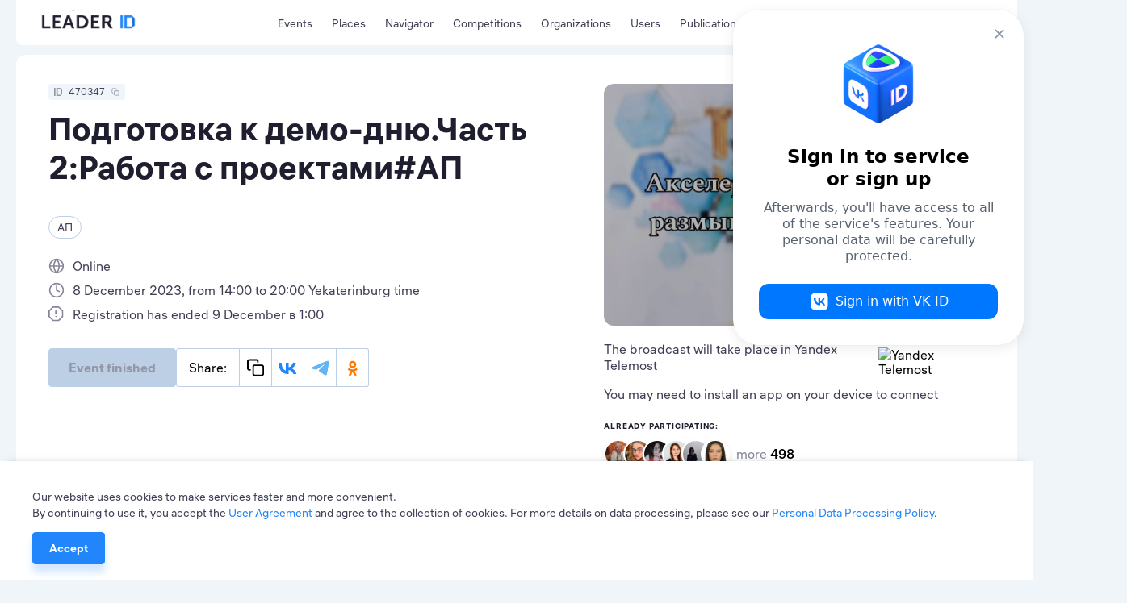

--- FILE ---
content_type: text/html; charset=utf-8
request_url: https://leader-id.ru/events/470347
body_size: 29831
content:
<!doctype html>
<html data-n-head-ssr lang="ru-RU" data-n-head="%7B%22lang%22:%7B%22ssr%22:%22ru-RU%22%7D%7D">
  <head >
    <meta data-n-head="ssr" charset="utf-8"><meta data-n-head="ssr" name="viewport" content="width=device-width, initial-scale=1.0, user-scalable=no"><meta data-n-head="ssr" data-hid="description" name="description" content="Leader-ID — платформа для лидеров. Здесь 4+ млн пользователей, бесплатные образовательные мероприятия и коворкинги. Leader-ID помогает запускать технологические проекты."><meta data-n-head="ssr" data-hid="i18n-og" property="og:locale" content="ru_RU"><meta data-n-head="ssr" data-hid="i18n-og-alt-en-US" property="og:locale:alternate" content="en_US"><meta data-n-head="ssr" data-hid="i18n-og-alt-kk-KZ" property="og:locale:alternate" content="kk_KZ"><meta data-n-head="ssr" data-hid="og:image" property="og:image" content="https://leader-id.storage.yandexcloud.net/upload/3038572/c259edac-6693-4b4c-b149-77750417e06d.jpg"><meta data-n-head="ssr" data-hid="og:title" property="og:title" content="Подготовка к демо-дню.Часть 2:Работа с проектами#АП"><title>Подготовка к демо-дню.Часть 2:Работа с проектами#АП</title><link data-n-head="ssr" rel="icon" type="image/x-icon" href="/favicon/favicon.ico"><link data-n-head="ssr" rel="apple-touch-icon" sizes="57x57" href="/favicon/apple-icon-57x57.png"><link data-n-head="ssr" rel="apple-touch-icon" sizes="60x60" href="/favicon/apple-icon-60x60.png"><link data-n-head="ssr" rel="apple-touch-icon" sizes="72x72" href="/favicon/apple-icon-72x72.png"><link data-n-head="ssr" rel="apple-touch-icon" sizes="76x76" href="/favicon/apple-icon-76x76.png"><link data-n-head="ssr" rel="apple-touch-icon" sizes="114x114" href="/favicon/apple-icon-114x114.png"><link data-n-head="ssr" rel="apple-touch-icon" sizes="120x120" href="/favicon/apple-icon-120x120.png"><link data-n-head="ssr" rel="apple-touch-icon" sizes="144x144" href="/favicon/apple-icon-144x144.png"><link data-n-head="ssr" rel="apple-touch-icon" sizes="152x152" href="/favicon/apple-icon-152x152.png"><link data-n-head="ssr" rel="apple-touch-icon" sizes="180x180" href="/favicon/apple-icon-180x180.png"><link data-n-head="ssr" rel="icon" type="image/png" sizes="192x192" href="/favicon/android-icon-192x192.png"><link data-n-head="ssr" rel="icon" type="image/png" sizes="32x32" href="/favicon/favicon-32x32.png"><link data-n-head="ssr" rel="icon" type="image/png" sizes="96x96" href="/favicon/favicon-96x96.png"><link data-n-head="ssr" rel="icon" type="image/png" sizes="16x16" href="/favicon/favicon-16x16.png"><link data-n-head="ssr" data-hid="i18n-alt-ru" rel="alternate" href="/events/470347" hreflang="ru"><link data-n-head="ssr" data-hid="i18n-alt-ru-RU" rel="alternate" href="/events/470347" hreflang="ru-RU"><link data-n-head="ssr" data-hid="i18n-alt-en" rel="alternate" href="/en/events/470347" hreflang="en"><link data-n-head="ssr" data-hid="i18n-alt-en-US" rel="alternate" href="/en/events/470347" hreflang="en-US"><link data-n-head="ssr" data-hid="i18n-alt-kk" rel="alternate" href="/kk/events/470347" hreflang="kk"><link data-n-head="ssr" data-hid="i18n-alt-kk-KZ" rel="alternate" href="/kk/events/470347" hreflang="kk-KZ"><link data-n-head="ssr" data-hid="i18n-xd" rel="alternate" href="/events/470347" hreflang="x-default"><link data-n-head="ssr" data-hid="i18n-can" rel="canonical" href="/events/470347"><script data-n-head="ssr" src="https://vk.ru/js/api/openapi.js?162"></script><script data-n-head="ssr" src="https://captcha-api.yandex.ru/captcha.js" defer></script><script data-n-head="ssr" src="https://widget.leader-id.ru/nti-services-widget.js" defer></script><script data-n-head="ssr" src="https://stats.leader-id.ru/la.js" async></script><link rel="preload" href="/_nuxt/56468ab.js" as="script"><link rel="preload" href="/_nuxt/e97d258.js" as="script"><link rel="preload" href="/_nuxt/css/5496ab1.css" as="style"><link rel="preload" href="/_nuxt/43184f1.js" as="script"><link rel="preload" href="/_nuxt/css/e7b2eea.css" as="style"><link rel="preload" href="/_nuxt/b70c2cc.js" as="script"><link rel="preload" href="/_nuxt/css/521ef5c.css" as="style"><link rel="preload" href="/_nuxt/e6c6711.js" as="script"><link rel="preload" href="/_nuxt/css/a85d7e3.css" as="style"><link rel="preload" href="/_nuxt/f9d8926.js" as="script"><link rel="stylesheet" href="/_nuxt/css/5496ab1.css"><link rel="stylesheet" href="/_nuxt/css/e7b2eea.css"><link rel="stylesheet" href="/_nuxt/css/521ef5c.css"><link rel="stylesheet" href="/_nuxt/css/a85d7e3.css">
  </head>
  <body >
    <div data-server-rendered="true" id="__nuxt"><!----><div id="__layout"><div class="theme"><div><div class="VwRhFzaY8OF+"><div class="wrapper"><div class="+e5KuRhSSh+F"><div data-fetch-key="TheHeaderLogo:0" class="_005oEg300L0O"><!----> <a href="/" class="nuxt-link-active zavAeFl67AR6"></a> <div class="R6uVAMPxDQ16" style="width:calc(100% * var(--width-factor));"><img src="https://leader-id.storage.yandexcloud.net/upload/4345976/2e021da5-3b19-4148-8c34-9b5684f4e6b7.svg" class="xnt9UuAjEeW0" style="width:calc(149.38px * var(--width-factor));height:calc(45.98px * var(--width-factor));left:calc(-8.9628px * var(--width-factor));top:calc(-23.909599999999998px * var(--width-factor));display:;"> <div class="xnt9UuAjEeW0" style="width:calc(149.38px * var(--width-factor));height:calc(45.98px * var(--width-factor));left:calc(-8.9628px * var(--width-factor));top:calc(-23.909599999999998px * var(--width-factor));display:none;"></div></div></div> <div class="b0lroOYzUyeW N3+ovwXK+F3M"><nav class="menu Cm5RClgQt4oq"><div class="vRqvIau7yoJb"><a to="/events" href="/events">
      Мероприятия
    </a></div><div class="vRqvIau7yoJb"><a href="/places">
      Точки кипения
    </a></div><div class="vRqvIau7yoJb"><a href="/navigator">
      Навигатор
    </a></div><div class="vRqvIau7yoJb"><a href="/events/competition">
      Конкурсы
    </a></div><div class="vRqvIau7yoJb"><a href="/organizations">
      Организации
    </a></div><div class="vRqvIau7yoJb"><a href="/users">
      Участники
    </a></div><div class="vRqvIau7yoJb"><a href="/knowledge">
      Публикации
    </a></div></nav></div> <div class="GyjRu-zFUAc2"><!----> <!----> <div><span><div role="tooltip" id="el-popover-204" aria-hidden="true" class="el-popover el-popper" style="width:undefinedpx;display:none;"><!----><span>Поиск</span></div><span class="el-popover__reference-wrapper"><div class="Cu-GAdjncEVv"><svg xmlns="http://www.w3.org/2000/svg" width="24" height="24" viewBox="0 0 24 24" fill="inherit" class="app-icon"><path fill-rule="evenodd" clip-rule="evenodd" d="M11 4C7.13401 4 4 7.13401 4 11C4 14.866 7.13401 18 11 18C12.8859 18 14.5977 17.2542 15.8564 16.0414C15.8827 16.0072 15.9115 15.9742 15.9429 15.9429C15.9742 15.9115 16.0072 15.8827 16.0414 15.8564C17.2542 14.5977 18 12.8859 18 11C18 7.13401 14.866 4 11 4ZM18.0319 16.6177C19.2635 15.078 20 13.125 20 11C20 6.02944 15.9706 2 11 2C6.02944 2 2 6.02944 2 11C2 15.9706 6.02944 20 11 20C13.125 20 15.078 19.2635 16.6177 18.0319L20.2929 21.7071C20.6834 22.0976 21.3166 22.0976 21.7071 21.7071C22.0976 21.3166 22.0976 20.6834 21.7071 20.2929L18.0319 16.6177Z" /></svg></div></span></span></div> <div class="Cu-GAdjncEVv IfYXH5fS4wvU"><div value="ru" class="app-dropdown language-switcher" data-v-30eef883><span class="app-dropdown__container"><div role="tooltip" id="el-popover-5416" aria-hidden="true" class="el-popover el-popper app-dropdown-popover" style="width:autopx;display:none;"><!----><div class="app-dropdown-popover__items"><div class="app-dropdown-popover__item"><span> Rus </span></div><div class="app-dropdown-popover__item"><span> Eng </span></div><div class="app-dropdown-popover__item"><span> Kaz </span></div></div></div><span class="el-popover__reference-wrapper"><div data-v-30eef883><div class="language-switcher__label" data-v-30eef883>
      Rus
      <!----></div></div></span></span></div></div> <div data-qa="loginOpenBtn" class="vV3ZcDHdr-9O"><svg xmlns="http://www.w3.org/2000/svg" width="24" height="24" viewBox="0 0 24 24" fill="inherit" class="app-icon"><path fill-rule="evenodd" clip-rule="evenodd" d="M14 3C14 2.44772 14.4477 2 15 2H19C19.7957 2 20.5587 2.31607 21.1213 2.87868C21.6839 3.44129 22 4.20435 22 5V19C22 19.7957 21.6839 20.5587 21.1213 21.1213C20.5587 21.6839 19.7957 22 19 22H15C14.4477 22 14 21.5523 14 21C14 20.4477 14.4477 20 15 20H19C19.2652 20 19.5196 19.8946 19.7071 19.7071C19.8946 19.5196 20 19.2652 20 19V5C20 4.73478 19.8946 4.48043 19.7071 4.29289C19.5196 4.10536 19.2652 4 19 4H15C14.4477 4 14 3.55228 14 3ZM9.29289 6.29289C9.68342 5.90237 10.3166 5.90237 10.7071 6.29289L15.7071 11.2929C16.0976 11.6834 16.0976 12.3166 15.7071 12.7071L10.7071 17.7071C10.3166 18.0976 9.68342 18.0976 9.29289 17.7071C8.90237 17.3166 8.90237 16.6834 9.29289 16.2929L12.5858 13H3C2.44772 13 2 12.5523 2 12C2 11.4477 2.44772 11 3 11H12.5858L9.29289 7.70711C8.90237 7.31658 8.90237 6.68342 9.29289 6.29289Z" /></svg> <span>Вход</span></div></div> <div class="header-search Lp7KhYRRuFzZ"><div class="app-input suffix prefix round"><input type="text" placeholder="" value="" class="app-input__inner" style="padding-right:nullpx;"><div class="app-input__suffix"><svg xmlns="http://www.w3.org/2000/svg" width="24" height="24" viewBox="0 0 24 24" fill="inherit" class="app-icon _14RvOCLMzOzU"><path fill-rule="evenodd" clip-rule="evenodd" d="M5.29289 5.29289C5.68342 4.90237 6.31658 4.90237 6.70711 5.29289L12 10.5858L17.2929 5.29289C17.6834 4.90237 18.3166 4.90237 18.7071 5.29289C19.0976 5.68342 19.0976 6.31658 18.7071 6.70711L13.4142 12L18.7071 17.2929C19.0976 17.6834 19.0976 18.3166 18.7071 18.7071C18.3166 19.0976 17.6834 19.0976 17.2929 18.7071L12 13.4142L6.70711 18.7071C6.31658 19.0976 5.68342 19.0976 5.29289 18.7071C4.90237 18.3166 4.90237 17.6834 5.29289 17.2929L10.5858 12L5.29289 6.70711C4.90237 6.31658 4.90237 5.68342 5.29289 5.29289Z" /></svg></div><div class="app-input__prefix"><svg xmlns="http://www.w3.org/2000/svg" width="24" height="24" viewBox="0 0 24 24" fill="inherit" class="app-icon"><path fill-rule="evenodd" clip-rule="evenodd" d="M11 4C7.13401 4 4 7.13401 4 11C4 14.866 7.13401 18 11 18C12.8859 18 14.5977 17.2542 15.8564 16.0414C15.8827 16.0072 15.9115 15.9742 15.9429 15.9429C15.9742 15.9115 16.0072 15.8827 16.0414 15.8564C17.2542 14.5977 18 12.8859 18 11C18 7.13401 14.866 4 11 4ZM18.0319 16.6177C19.2635 15.078 20 13.125 20 11C20 6.02944 15.9706 2 11 2C6.02944 2 2 6.02944 2 11C2 15.9706 6.02944 20 11 20C13.125 20 15.078 19.2635 16.6177 18.0319L20.2929 21.7071C20.6834 22.0976 21.3166 22.0976 21.7071 21.7071C22.0976 21.3166 22.0976 20.6834 21.7071 20.2929L18.0319 16.6177Z" /></svg></div><div class="app-input__placeholder"> Введите поисковой запрос <!----></div><!----></div></div></div></div> <div class="mn3WiiVw3dDm"></div> <div class="wrapper mobile-slide _1TbruIKVNv6c"><nav class="menu Cm5RClgQt4oq"><div class="vRqvIau7yoJb"><a to="/events" href="/events">
      Мероприятия
    </a></div><div class="vRqvIau7yoJb"><a href="/places">
      Точки кипения
    </a></div><div class="vRqvIau7yoJb"><a href="/navigator">
      Навигатор
    </a></div><div class="vRqvIau7yoJb"><a href="/events/competition">
      Конкурсы
    </a></div><div class="vRqvIau7yoJb"><a href="/organizations">
      Организации
    </a></div><div class="vRqvIau7yoJb"><a href="/users">
      Участники
    </a></div><div class="vRqvIau7yoJb"><a href="/knowledge">
      Публикации
    </a></div></nav> <!----></div></div> <div width="496px" data-qa="loginModal" class="app-dialog header-login-dialog"><div data-qa="loginModal" class="el-dialog__wrapper" style="display:none;"><div role="dialog" aria-modal="true" aria-label="dialog" class="el-dialog" style="margin-top:15vh;width:496px;"><div class="el-dialog__header"><span class="el-dialog__title"></span><button type="button" aria-label="Close" class="el-dialog__headerbtn"><i class="el-dialog__close el-icon el-icon-close"></i></button></div><!----><!----></div></div></div> <div class="app-dialog header-user-blocked-dialog"><div class="el-dialog__wrapper" style="display:none;"><div role="dialog" aria-modal="true" aria-label="dialog" class="el-dialog" style="margin-top:15vh;"><div class="el-dialog__header"><span class="el-dialog__title"></span><button type="button" aria-label="Close" class="el-dialog__headerbtn"><i class="el-dialog__close el-icon el-icon-close"></i></button></div><!----><!----></div></div></div></div> <div class="content"><div class="page event"><div class="wOp7IrliFBwI"><section class="wrapper"><!----> <div class="pgXB1KxKxs-u"><div class="el-row" style="margin-left:-12px;margin-right:-12px;"><div class="el-col el-col-14" style="padding-left:12px;padding-right:12px;"><div class="app-badge app-badge--copiable app-badge--id _6Rp2QZ-WJ1uO" data-v-5745eff6><div class="app-badge__content" data-v-5745eff6><div class="app-badge__id" data-v-5745eff6><svg xmlns="http://www.w3.org/2000/svg" width="10" height="10" viewBox="0 0 24 24" fill="inherit" class="app-icon" data-v-5745eff6><path fill-rule="evenodd" clip-rule="evenodd" d="M0,24h4V0H0V24z"/><path fill-rule="evenodd" clip-rule="evenodd" d="M18.52,0H6.67v24h11.85L24,18.18V5.82L18.52,0z M10.67,20.47h10V4.24h-10V20.47z"/></svg></div> <div class="app-badge__value" data-v-5745eff6>
        470347
      </div> <span data-v-5745eff6><div role="tooltip" id="el-popover-581" aria-hidden="true" class="el-popover el-popper" style="width:undefinedpx;display:none;"><!----> <div class="app-badge__tooltip" data-v-5745eff6>
          Скопировать в буфер обмена
        </div></div><span class="el-popover__reference-wrapper"><div class="app-badge__copy" data-v-5745eff6><svg xmlns="http://www.w3.org/2000/svg" width="10" height="10" viewBox="0 0 24 24" fill="inherit" class="app-icon" data-v-5745eff6><path fill-rule="evenodd" clip-rule="evenodd" d="M4 3C3.73478 3 3.48043 3.10536 3.29289 3.29289C3.10536 3.48043 3 3.73478 3 4V13C3 13.2652 3.10536 13.5196 3.29289 13.7071C3.48043 13.8946 3.73478 14 4 14H5C5.55228 14 6 14.4477 6 15C6 15.5523 5.55228 16 5 16H4C3.20435 16 2.44129 15.6839 1.87868 15.1213C1.31607 14.5587 1 13.7956 1 13V4C1 3.20435 1.31607 2.44129 1.87868 1.87868C2.44129 1.31607 3.20435 1 4 1H13C13.7956 1 14.5587 1.31607 15.1213 1.87868C15.6839 2.44129 16 3.20435 16 4V5C16 5.55228 15.5523 6 15 6C14.4477 6 14 5.55228 14 5V4C14 3.73478 13.8946 3.48043 13.7071 3.29289C13.5196 3.10536 13.2652 3 13 3H4ZM11 10C10.4477 10 10 10.4477 10 11V20C10 20.5523 10.4477 21 11 21H20C20.5523 21 21 20.5523 21 20V11C21 10.4477 20.5523 10 20 10H11ZM8 11C8 9.34315 9.34315 8 11 8H20C21.6569 8 23 9.34315 23 11V20C23 21.6569 21.6569 23 20 23H11C9.34315 23 8 21.6569 8 20V11Z" /></svg></div></span></span></div></div> <h2 data-qa="eventTitle" class="app-heading-2 dloKwHoY9iTs">
        Подготовка к демо-дню.Часть 2:Работа с проектами#АП
      </h2> <div class="_8p9uJ2ZSwzcN"><span class="app-tag app-tag--clickable app-tag--round"><span class="app-tag__content">
    АП
  </span><span class="app-tag__counter" style="display:none;">  </span><span class="app-tag__delete" style="display:none;"><svg xmlns="http://www.w3.org/2000/svg" width="16" height="24" viewBox="0 0 24 24" fill="#BDCFE4" class="app-icon"><path fill-rule="evenodd" clip-rule="evenodd" d="M5.29289 5.29289C5.68342 4.90237 6.31658 4.90237 6.70711 5.29289L12 10.5858L17.2929 5.29289C17.6834 4.90237 18.3166 4.90237 18.7071 5.29289C19.0976 5.68342 19.0976 6.31658 18.7071 6.70711L13.4142 12L18.7071 17.2929C19.0976 17.6834 19.0976 18.3166 18.7071 18.7071C18.3166 19.0976 17.6834 19.0976 17.2929 18.7071L12 13.4142L6.70711 18.7071C6.31658 19.0976 5.68342 19.0976 5.29289 18.7071C4.90237 18.3166 4.90237 17.6834 5.29289 17.2929L10.5858 12L5.29289 6.70711C4.90237 6.31658 4.90237 5.68342 5.29289 5.29289Z" /></svg></span></span></div> <div class="VgeeIlXEs99-"><div class="YbqHldsmeEW7"><svg xmlns="http://www.w3.org/2000/svg" width="24" height="24" viewBox="0 0 24 24" fill="inherit" class="app-icon"><path fill-rule="evenodd" clip-rule="evenodd" d="M3.05493 11H7.05009C7.2743 8.23681 8.1991 5.58442 9.72571 3.28983C6.16881 4.21597 3.46801 7.26324 3.05493 11ZM12 3.5508C10.3303 5.70194 9.30879 8.28683 9.05759 11H14.9424C14.6912 8.28683 13.6697 5.70194 12 3.5508ZM14.9424 13C14.6912 15.7132 13.6697 18.2981 12 20.4492C10.3303 18.2981 9.30879 15.7132 9.05759 13H14.9424ZM7.05009 13H3.05493C3.46801 16.7368 6.16881 19.784 9.72571 20.7102C8.1991 18.4156 7.2743 15.7632 7.05009 13ZM14.2743 20.7102C15.8009 18.4156 16.7257 15.7632 16.9499 13H20.9451C20.532 16.7368 17.8312 19.784 14.2743 20.7102ZM20.9451 11H16.9499C16.7257 8.23681 15.8009 5.58442 14.2743 3.28983C17.8312 4.21597 20.532 7.26324 20.9451 11ZM1 12C1 5.92487 5.92487 1 12 1C18.0751 1 23 5.92487 23 12C23 18.0751 18.0751 23 12 23C5.92487 23 1 18.0751 1 12Z" /></svg> <p class="app-paragraph app-paragraph--sm">
        Онлайн
      </p></div><div class="YbqHldsmeEW7"><svg xmlns="http://www.w3.org/2000/svg" width="24" height="24" viewBox="0 0 24 24" fill="inherit" class="app-icon"><path fill-rule="evenodd" clip-rule="evenodd" d="M12 3C7.02944 3 3 7.02944 3 12C3 16.9706 7.02944 21 12 21C16.9706 21 21 16.9706 21 12C21 7.02944 16.9706 3 12 3ZM1 12C1 5.92487 5.92487 1 12 1C18.0751 1 23 5.92487 23 12C23 18.0751 18.0751 23 12 23C5.92487 23 1 18.0751 1 12ZM12 5C12.5523 5 13 5.44772 13 6V11.382L16.4472 13.1056C16.9412 13.3526 17.1414 13.9532 16.8944 14.4472C16.6474 14.9412 16.0468 15.1414 15.5528 14.8944L11.5528 12.8944C11.214 12.725 11 12.3788 11 12V6C11 5.44772 11.4477 5 12 5Z" /></svg> <p class="app-paragraph app-paragraph--sm">
        8 декабря 2023, с 14:00 до 20:00 по Екатеринбургскому времени (Екатеринбург / Алматы, Казахстан)
      </p></div><div class="YbqHldsmeEW7"><svg xmlns="http://www.w3.org/2000/svg" width="24" height="24" viewBox="0 0 24 24" fill="inherit" class="app-icon"><path fill-rule="evenodd" clip-rule="evenodd" d="M6.15289 0.292893C6.34043 0.105357 6.59478 0 6.86 0H15.14C15.4052 0 15.6596 0.105357 15.8471 0.292893L21.7071 6.15289C21.8946 6.34043 22 6.59478 22 6.86V15.14C22 15.4052 21.8946 15.6596 21.7071 15.8471L15.8471 21.7071C15.6596 21.8946 15.4052 22 15.14 22H6.86C6.59478 22 6.34043 21.8946 6.15289 21.7071L0.292893 15.8471C0.105357 15.6596 0 15.4052 0 15.14V6.86C0 6.59478 0.105357 6.34043 0.292893 6.15289L6.15289 0.292893ZM7.27421 2L2 7.27421V14.7258L7.27421 20H14.7258L20 14.7258V7.27421L14.7258 2H7.27421ZM11 6C11.5523 6 12 6.44772 12 7V11C12 11.5523 11.5523 12 11 12C10.4477 12 10 11.5523 10 11V7C10 6.44772 10.4477 6 11 6ZM10 15C10 14.4477 10.4477 14 11 14H11.01C11.5623 14 12.01 14.4477 12.01 15C12.01 15.5523 11.5623 16 11.01 16H11C10.4477 16 10 15.5523 10 15Z" /></svg> <p class="app-paragraph app-paragraph--sm">
        Регистрация завершена 9 декабря в 1:00
      </p></div></div> <!----> <div class="_7K75UiiMQHzn"><div class="wPj3nny9kYkY"><!----> <div class="_11-HK+0z6bxf"><button disabled="disabled" data-qa="eventRequestBtn" class="app-button app-button--primary app-button--lg YLsv-jmkd7Rm"><!---->
    Событие завершено
  <!----></button> <!----> <!----> <div class="cO6n1KQ5UBU5 MxA6EHBOy4py"><div class="app-social-share"><div class="app-social-share__item"> Поделиться: </div><div class="app-social-share__item"><svg xmlns="http://www.w3.org/2000/svg" width="24" height="24" viewBox="0 0 24 24" fill="inherit" class="app-icon"><path fill-rule="evenodd" clip-rule="evenodd" d="M4 3C3.73478 3 3.48043 3.10536 3.29289 3.29289C3.10536 3.48043 3 3.73478 3 4V13C3 13.2652 3.10536 13.5196 3.29289 13.7071C3.48043 13.8946 3.73478 14 4 14H5C5.55228 14 6 14.4477 6 15C6 15.5523 5.55228 16 5 16H4C3.20435 16 2.44129 15.6839 1.87868 15.1213C1.31607 14.5587 1 13.7956 1 13V4C1 3.20435 1.31607 2.44129 1.87868 1.87868C2.44129 1.31607 3.20435 1 4 1H13C13.7956 1 14.5587 1.31607 15.1213 1.87868C15.6839 2.44129 16 3.20435 16 4V5C16 5.55228 15.5523 6 15 6C14.4477 6 14 5.55228 14 5V4C14 3.73478 13.8946 3.48043 13.7071 3.29289C13.5196 3.10536 13.2652 3 13 3H4ZM11 10C10.4477 10 10 10.4477 10 11V20C10 20.5523 10.4477 21 11 21H20C20.5523 21 21 20.5523 21 20V11C21 10.4477 20.5523 10 20 10H11ZM8 11C8 9.34315 9.34315 8 11 8H20C21.6569 8 23 9.34315 23 11V20C23 21.6569 21.6569 23 20 23H11C9.34315 23 8 21.6569 8 20V11Z" /></svg></div><div class="app-social-share__item"><svg xmlns="http://www.w3.org/2000/svg" width="24" height="15" viewBox="0 0 24 15" fill="inherit" class="app-icon"><path fill="#2185FB" d="M12.688 15.414C4.728 15.414.188 9.904 0 .734h3.987c.13 6.73 3.07 9.58 5.398 10.168V.733h3.754v5.805c2.299-.25 4.713-2.895 5.528-5.805h3.754c-.625 3.586-3.244 6.231-5.107 7.319 1.863.881 4.846 3.188 5.98 7.362h-4.132c-.887-2.792-3.099-4.952-6.023-5.246v5.246h-.451Z"/></svg></div><div class="app-social-share__item"><svg xmlns="http://www.w3.org/2000/svg" width="23" height="19" viewBox="0 0 23 19" fill="inherit" class="app-icon"><path fill="#5EB5F7" d="M21.122.626h-.03V.625l-.208.04c-2.581.6-5.036 1.525-7.153 2.65-1.92.797-5.756 2.449-11.508 4.955C1.289 8.642.8 9.005.755 9.36a.584.584 0 0 0 .01.209c.06.255.306.435.669.594a.707.707 0 0 0 .013.006c.305.132.692.25 1.122.387l.222.07.011.004.086.028-.086-.028-.011-.004a13.769 13.769 0 0 0 3.164.755h.008a3.697 3.697 0 0 0 2.133-.789c5.374-3.627 8.149-5.46 8.323-5.5l-.003.001a.479.479 0 0 1 .169-.031c.09 0 .175.025.243.07a.407.407 0 0 1 .093.349c-.075.316-3.011 3.047-4.543 4.47-.482.45-.826.769-.896.841-.154.16-.31.312-.462.458-.936.902-1.64 1.58.038 2.684.811.534 1.46.976 2.107 1.417.699.476 1.396.951 2.297 1.542.231.152.452.31.667.462.817.583 1.55 1.107 2.457 1.022.527-.047 1.072-.543 1.348-2.023.654-3.494 1.94-11.064 2.236-14.186v.012a3.371 3.371 0 0 0-.032-.788v-.004a.833.833 0 0 0-.28-.531l.004.002a1.282 1.282 0 0 0-.74-.233Z"/><path fill="#5EB5F7" fill-rule="evenodd" d="M.765 9.569c.06.255.306.435.669.594a.707.707 0 0 0 .013.006c-.37-.16-.62-.342-.682-.6Zm1.804.987.222.07a13.769 13.769 0 0 0 3.164.755h.008a3.697 3.697 0 0 0 2.133-.789c5.374-3.627 8.149-5.46 8.323-5.5l-.003.001a.479.479 0 0 1 .169-.031c.09 0 .175.025.243.07a.407.407 0 0 1 .093.349c-.075.316-3.011 3.047-4.543 4.47-.482.45-.826.769-.896.841-.154.16-.31.312-.462.458-.936.902-1.64 1.58.038 2.684.811.534 1.46.976 2.107 1.417.699.476 1.396.951 2.297 1.542.231.152.452.31.667.462.817.583 1.55 1.107 2.457 1.022.527-.047 1.072-.543 1.348-2.023.654-3.494 1.94-11.064 2.236-14.186v.012a3.371 3.371 0 0 0-.032-.788v-.004a.833.833 0 0 0-.28-.531l.004.002" clip-rule="evenodd"/></svg></div><div class="app-social-share__item"><svg xmlns="http://www.w3.org/2000/svg" width="28" height="28" viewBox="0 0 28 28" fill="inherit" class="app-icon"><path fill="#F70" d="M14.373 14.733a5.428 5.428 0 0 0 3.845-1.597 5.428 5.428 0 0 0 0-7.69 5.428 5.428 0 0 0-7.69 0 5.428 5.428 0 0 0 0 7.69 5.46 5.46 0 0 0 3.845 1.597ZM12.63 7.532a2.456 2.456 0 0 1 1.742-.726c.689 0 1.305.272 1.74.726.454.453.726 1.07.726 1.741 0 .69-.272 1.306-.725 1.741a2.455 2.455 0 0 1-1.742.726c-.689 0-1.306-.272-1.74-.726a2.455 2.455 0 0 1-.726-1.74c0-.672.29-1.289.725-1.742Z"/><path fill="#F70" d="m21.7 16.927-1.596-2.176a.25.25 0 0 0-.381-.037c-1.505 1.288-3.355 2.123-5.35 2.123-1.996 0-3.846-.835-5.351-2.123a.281.281 0 0 0-.381.037l-1.596 2.176a.274.274 0 0 0 .036.345 11.263 11.263 0 0 0 4.535 2.213l-3.374 5.949c-.09.163.036.38.218.38h3.3c.11 0 .2-.054.236-.163l2.358-5.26 2.358 5.26c.037.091.127.164.236.164h3.301c.2 0 .308-.2.218-.381l-3.374-5.95c1.633-.38 3.192-1.106 4.535-2.212.145-.09.163-.236.072-.345Z"/></svg></div><!----><input type="text" value="" style="opacity:0;position:absolute;left:-100%;"></div></div></div></div> <div><div top="5vh" class="app-dialog _4NVYq1aVuyI7"><div class="el-dialog__wrapper" style="display:none;"><div role="dialog" aria-modal="true" aria-label="dialog" class="el-dialog" style="margin-top:5vh;"><div class="el-dialog__header"><span class="el-dialog__title"></span><button type="button" aria-label="Close" class="el-dialog__headerbtn"><i class="el-dialog__close el-icon el-icon-close"></i></button></div><!----><!----></div></div></div></div> <!----></div> <!----></div> <div class="el-col el-col-10" style="padding-left:12px;padding-right:12px;"><div class="DukXVHsX9fmB"><div class="QdSHhdPbThT1"><div class="_1ZJCQm7gWjc-"></div> <!----> <div><span><div role="tooltip" id="el-popover-6733" aria-hidden="true" class="el-popover el-popper" style="width:undefinedpx;display:none;"><!----><span>Добавить в избранное</span></div><span class="el-popover__reference-wrapper"><div class="plYH+uJzuOMo"><svg xmlns="http://www.w3.org/2000/svg" width="24" height="24" viewBox="0 0 24 24" fill="inherit" class="app-icon"><path d="M21,4.2c-2.4-2.6-6.3-2.6-8.7,0L12,4.4l-0.2-0.2C9.4,1.6,5.4,1.6,3,4.2c-2.4,2.6-2.4,6.7,0,9.2l6.9,7.4 c1.1,1.2,3,1.2,4.2,0l6.9-7.4C23.3,10.9,23.3,6.8,21,4.2z M19.9,12.4L13,19.8c-0.5,0.6-1.4,0.6-2,0l-6.9-7.4c-1.8-2-1.8-5.2,0-7.2 c1.8-2,4.7-2,6.6,0L11.5,6c0.1,0.2,0.3,0.2,0.5,0.2s0.4-0.1,0.5-0.2l0.8-0.8c1.8-2,4.7-2,6.6,0C21.7,7.2,21.7,10.4,19.9,12.4z"/></svg></div></span></span></div> <img src="https://leader-id.storage.yandexcloud.net/upload/3038572/c259edac-6693-4b4c-b149-77750417e06d.jpg" alt="Подготовка к демо-дню.Часть 2:Работа с проектами#АП" class="N7q+gJIOp1nZ"></div> <!----></div> <div class="TOqCcT4TVlJz"><div class="uefiMkhNyHB5"><p class="app-paragraph app-paragraph--sm">
      Трансляция пройдёт в Яндекс Телемост
    </p> <img src="/img/platforms/telemost-yandex.svg" alt="Яндекс Телемост"></div> <p class="app-paragraph app-paragraph--sm FWb75OLbT858">
    Для подключения может потребоваться установить приложение на ваше устройство
  </p></div> <div class="_6-hjObM-DiK0"><div class="NdOlvjTVpCfP"><div><div class="app-users-count" style="height:36px;"><div class="app-users-count__title"><h5 class="app-heading-5"> Уже участвуют: </h5></div><div class="app-users-count__body"><div class="app-users-count__avatars" style="width:144px;height:36px;"><img src="https://leader-id.storage.yandexcloud.net/user_photo/2730808/6266d9f4e0f2c910272088_180.jpg" alt="Иванова Оксана" title="Иванова Оксана" class="app-users-count__avatar" style="left:0px;width:36px;height:36px;"><img src="https://leader-id.storage.yandexcloud.net/user_photo/3008760/655b093ad96b6211327985_180.jpg" alt="Захарченко Полина Константиновна" title="Захарченко Полина Константиновна" class="app-users-count__avatar" style="left:24px;width:36px;height:36px;"><img src="https://leader-id.storage.yandexcloud.net/user_photo/3517432/634fe4484dc36138808585_180.jpg" alt="Поликарпова Марина Васильевна" title="Поликарпова Марина Васильевна" class="app-users-count__avatar" style="left:48px;width:36px;height:36px;"><img src="https://leader-id.storage.yandexcloud.net/user_photo/2719777/641138987bec8833142827_180.jpg" alt="Краснолобова Екатерина Павловна" title="Краснолобова Екатерина Павловна" class="app-users-count__avatar" style="left:72px;width:36px;height:36px;"><img src="https://leader-id.storage.yandexcloud.net/user_photo/2494427/634fea58697c8628853039_180.jpg" alt="Пушкарева Екатерина Алексеевна" title="Пушкарева Екатерина Алексеевна" class="app-users-count__avatar" style="left:96px;width:36px;height:36px;"><img src="https://leader-id.storage.yandexcloud.net/user_photo/2183567/64feaaaa49cf6263531525_180.jpg" alt="Казекина Валерия Николаевна" title="Казекина Валерия Николаевна" class="app-users-count__avatar" style="left:120px;width:36px;height:36px;"></div><div class="app-users-count__more"><span>и еще</span><span>498</span></div></div></div></div></div> <!----></div> <div class="Z19B+dkULSn3"><button class="app-button app-button--text app-button--md"><!---->
    Пожаловаться
  <!----></button></div> <div class="H8pwse8nJyHW"><div><button class="app-button app-button--primary app-button--xl"><!---->
      Смотреть трансляцию
    <!----></button></div></div></div></div></div></section> <!----><section id="about" class="wrapper"><h2 class="app-heading-2">
          О мероприятии
        </h2> <div class="event-about"><div class="el-row" style="margin-left:-12px;margin-right:-12px;"><div class="el-col el-col-24 el-col-md-16" style="padding-left:12px;padding-right:12px;"><div data-qa="draftEventDescription" class="app-editor-view"><!----> <p class="app-editor-paragraph app-paragraph app-paragraph--sm">Участники с экспертами активно готовятся к демо-дню.</p> <!----> <!----> <!----> <!----> <!----> <!----><!----> <p class="app-editor-paragraph app-paragraph app-paragraph--sm">Проходят завершающие этапы работы с проектами.</p> <!----> <!----> <!----> <!----> <!----> <!----><!----> <p class="app-editor-paragraph app-paragraph app-paragraph--sm">Участники презентуют проекты экспертам.</p> <!----> <!----> <!----> <!----> <!----> <!----><!----> <p class="app-editor-paragraph app-paragraph app-paragraph--sm"><br /></p> <!----> <!----> <!----> <!----> <!----> <!----> <!----></div> <!----></div> <!----></div> <!----></div></section><!----><!----><!----><section id="speakers" class="wrapper"><h2 class="app-heading-2">
          Ведущие и спикеры
        </h2> <div class="_68pBZ6+ZmYXZ"><div class="tV8-VdxGcUwO"><div><div><a href="/users/2730808" target="_blank"><div class="app-user-avatar app-user-avatar--lg"><img src="https://leader-id.storage.yandexcloud.net/user_photo/2730808/6266d9f4e0f2c910272088_180.jpg" alt="Оксана Иванова"><!----><!----></div> <h4 class="app-heading-4">
              Оксана Иванова
            </h4></a> <div><p class="app-paragraph app-paragraph--sm"><span>
                
              </span> <span>
                
              </span></p></div></div></div></div> <!----></div></section><section id="contacts" class="wrapper"><h2 class="app-heading-2">
          Контакты
        </h2> <div class="P+cpgxq6A4Jy"><div data-fetch-key="EventContactsOrganizersNew:0"><div class="-k8KTTYh-BH+">
    Организаторы
  </div> <div class="njt9pQHvqfNK"><div class="yenQb16fnNpA"><a href="/users/3038572"><div class="nDH+zFpc97d9" style="background-image:url('https://leader-id.storage.yandexcloud.net/upload/635609/b5692a32-ab1c-4dbb-9e10-9d23e5ca771d.png');"></div></a> <div class="ofB06UVBpu-K"><a href="/users/3038572" class="EZWUt4ze323e">
          Стрельцова Анастасия Валерьевна
        </a> <div class="bLBS12RlQ5S8"><span>инженет НТИ</span> <span>•</span> <span>ФГБОУ ВО &quot;Государственный аграрный университет Северного Зауралья&quot;</span></div></div> <div class="pZmSIXsAIUn4"><div data-v-72bfbd79><button plain="true" class="app-button showButton app-button--default app-button--xs" data-v-72bfbd79><!---->
    Показать контакты
  <!----></button> <!----></div> <div class="AYIiyGupizj2" style="width:165px;"><button class="app-button app-button--primary app-button--xs app-button--icon AF57CaSTgQBu" style="width:100%;"><svg xmlns="http://www.w3.org/2000/svg" width="24" height="24" viewBox="0 0 24 24" fill="inherit" class="app-icon"><path d="M4.12524 20C3.82681 20 3.5406 19.879 3.32958 19.6636C3.11855 19.4482 3 19.156 3 18.8514V14.257C3.00218 12.3284 3.75372 10.4794 5.08973 9.11566C6.42574 7.75192 8.23714 6.98479 10.1265 6.98256H12.8751V5.69537C12.8751 5.35475 12.9756 5.02203 13.1636 4.74057C13.3515 4.4591 13.6181 4.24195 13.9287 4.1174C14.2393 3.99285 14.5794 3.96669 14.9048 4.04232C15.2301 4.11795 15.5256 4.29187 15.7528 4.54141L20.4165 9.66798C20.7917 10.0838 21 10.6284 21 11.1937C21 11.759 20.7917 12.3036 20.4165 12.7194L15.7528 17.846C15.5257 18.0958 15.2301 18.27 14.9046 18.3458C14.5791 18.4216 14.2388 18.3955 13.9281 18.2709C13.6173 18.1463 13.3506 17.929 13.1626 17.6474C12.9747 17.3657 12.8742 17.0328 12.8744 16.692V15.4056H8.62622C7.73092 15.4056 6.87229 15.7686 6.23922 16.4149C5.60614 17.0611 5.25049 17.9375 5.25049 18.8514C5.25049 19.156 5.13194 19.4482 4.92091 19.6636C4.70989 19.879 4.42368 20 4.12524 20V20ZM8.62622 13.1084H14.0004C14.2988 13.1084 14.585 13.2294 14.796 13.4448C15.0071 13.6602 15.1256 13.9524 15.1256 14.257V15.1598L18.7677 11.1566L15.1256 7.21075V8.12963C15.1256 8.43425 15.0071 8.7264 14.796 8.94181C14.585 9.15721 14.2988 9.27822 14.0004 9.27822H10.1265C8.83382 9.27985 7.5945 9.80475 6.68041 10.7378C5.76631 11.6709 5.25208 12.9359 5.25049 14.2555V14.2555C6.22348 13.5084 7.40867 13.1056 8.62622 13.1084ZM14.1024 6.10274L14.1084 6.10886L14.1024 6.10274Z"/></svg>
      Подписаться
    <!----></button> <!----></div></div></div></div> <!----></div> <!----> <!----> <!----> <div width="550px" class="app-dialog"><div class="el-dialog__wrapper" style="display:none;"><div role="dialog" aria-modal="true" aria-label="dialog" class="el-dialog" style="margin-top:15vh;width:550px;"><div class="el-dialog__header"><span class="el-dialog__title"></span><button type="button" aria-label="Close" class="el-dialog__headerbtn"><i class="el-dialog__close el-icon el-icon-close"></i></button></div><!----><!----></div></div></div> <div width="550px" class="app-dialog"><div class="el-dialog__wrapper" style="display:none;"><div role="dialog" aria-modal="true" aria-label="dialog" class="el-dialog" style="margin-top:15vh;width:550px;"><div class="el-dialog__header"><span class="el-dialog__title"></span><button type="button" aria-label="Close" class="el-dialog__headerbtn"><i class="el-dialog__close el-icon el-icon-close"></i></button></div><!----><!----></div></div></div></div></section><!----><section id="startupCard" class="wrapper"><!----> <div class="app-startup-card" style="border-radius:10px;"><div class="app-startup-card__inner"><h2 class="app-heading-2">
      Возможности для стартапов и команд
    </h2> <p class="subtitle app-paragraph app-paragraph--sm">
      Мы собрали больше 400 предложений, которые помогут в развитии вашего технологического стартапа на любой стадии от идеи до готового продукта
    </p> <button class="app-button app-button--default app-button--xl"><!---->
      Посмотреть
    <!----></button></div></div></section><!----><section id="relatedEvents"><div class="wrapper"><h2 class="app-heading-2">
            Еще мероприятия
          </h2></div> <div class="wrapper mobile-slide"><div class="A5liv3gsZlYu"><div class="Ji7cufAi+3g7"><div><div role="link" class="app-card-event"><a href="/events/589910" target="" class="app-card-event__header"><!----><!----><div class="app-card-event__image-wrapper"><img alt="Сетевые эффекты" src="https://leader-id.storage.yandexcloud.net/upload/380029/cb2d266e-fb01-4a82-89ce-002b0150358a.jpg" class="app-card-event__image"></div><!----><!----></a><!----><div class="app-card-event__body"><div class="app-card-event__upper-row"><div class="app-card-event__tags"><span><button class="app-card-event__category app-card-event__category--plain app-card-event__category--active"> Семинар </button></span><span><button class="app-card-event__category app-card-event__category--plain"> Онлайн </button></span><!----><!----></div><span class="app-card-event__registration-date-end"><div role="tooltip" id="el-popover-6665" aria-hidden="true" class="el-popover el-popper el-popover--plain" style="width:nullpx;display:none;"><!---->Время до окончания регистрации</div><span class="el-popover__reference-wrapper"><span class="app-time-remaining-icon"> 342 д </span></span></span></div><h4 class="app-card-event__title app-heading-4"><a href="/events/589910" class="app-card-event__link"> Сетевые эффекты </a></h4><!----><div class="app-card-event__body-footer"><div class="app-card-event__date"> 20 января 2026, 20:00 — 30 декабря 2026, 19:00 по Московскому времени </div><div class="app-card-event__location"> Москва <span><div role="tooltip" id="el-popover-8080" aria-hidden="true" class="el-popover el-popper el-popover--plain" style="width:nullpx;display:none;"><!---->Кол-во зарегистрированных пользователей</div><span class="el-popover__reference-wrapper"><div class="app-card-event__participants-count"> 5 </div></span></span></div></div><!----></div></div></div><div><div role="link" class="app-card-event"><a href="/events/589501" target="" class="app-card-event__header"><!----><!----><div class="app-card-event__image-wrapper"><img alt="ФРИИ запускает первый в 2026 году отбор в акселератор Спринт 2.0" src="https://leader-id.storage.yandexcloud.net/upload/2689372/07431f49-81b3-4c09-9574-130bacc77e1b.jpg" class="app-card-event__image"></div><div class="app-card-event__video"><svg xmlns="http://www.w3.org/2000/svg" width="24" height="24" viewBox="0 0 24 24" fill="inherit" class="app-icon"><path fill-rule="evenodd" clip-rule="evenodd" d="M3 6C2.44772 6 2 6.44772 2 7V17C2 17.5523 2.44772 18 3 18H14C14.5523 18 15 17.5523 15 17V7C15 6.44772 14.5523 6 14 6H3ZM17 10.0568V7C17 5.34315 15.6569 4 14 4H3C1.34315 4 0 5.34315 0 7V17C0 18.6569 1.34315 20 3 20H14C15.6569 20 17 18.6569 17 17V13.9432L22.4188 17.8137C22.7236 18.0315 23.1245 18.0606 23.4576 17.8892C23.7907 17.7178 24 17.3746 24 17V7C24 6.62541 23.7907 6.28224 23.4576 6.11083C23.1245 5.93943 22.7236 5.96854 22.4188 6.18627L17 10.0568ZM17.7205 12L22 15.0568V8.94319L17.7205 12Z"/></svg></div><!----></a><!----><div class="app-card-event__body"><div class="app-card-event__upper-row"><div class="app-card-event__tags"><span><button class="app-card-event__category app-card-event__category--plain app-card-event__category--active"> Акселератор </button></span><span><button class="app-card-event__category app-card-event__category--plain"> Онлайн </button></span><span><button class="app-card-event__category app-card-event__category--plain"> Командное </button></span><!----><!----></div><span class="app-card-event__registration-date-end"><div role="tooltip" id="el-popover-9090" aria-hidden="true" class="el-popover el-popper el-popover--plain" style="width:nullpx;display:none;"><!---->Время до окончания регистрации</div><span class="el-popover__reference-wrapper"><span class="app-time-remaining-icon"> 25 д </span></span></span></div><h4 class="app-card-event__title app-heading-4"><a href="/events/589501" class="app-card-event__link"> ФРИИ запускает первый в 2026 году отбор в акселератор Спринт 2.0 </a></h4><!----><div class="app-card-event__body-footer"><div class="app-card-event__date"> 16 января 2026, 17:30 — 16 февраля 2026, 23:30 по Московскому времени </div><!----></div><!----></div></div></div><div><div role="link" class="app-card-event"><a href="/events/589329" target="" class="app-card-event__header"><!----><!----><div class="app-card-event__image-wrapper"><img alt="Профилактика выступлений" src="https://leader-id.storage.yandexcloud.net/event_photo/589329/6968352551c5a351855784.png" class="app-card-event__image"></div><!----><!----></a><!----><div class="app-card-event__body"><div class="app-card-event__upper-row"><div class="app-card-event__tags"><span><button class="app-card-event__category app-card-event__category--plain app-card-event__category--active"> Питч </button></span><span><button class="app-card-event__category app-card-event__category--plain"> Онлайн </button></span><!----><!----></div><span class="app-card-event__registration-date-end"><div role="tooltip" id="el-popover-2590" aria-hidden="true" class="el-popover el-popper el-popover--plain" style="width:nullpx;display:none;"><!---->Время до окончания регистрации</div><span class="el-popover__reference-wrapper"><span class="app-time-remaining-icon"> 127 д </span></span></span></div><h4 class="app-card-event__title app-heading-4"><a href="/events/589329" class="app-card-event__link"> Профилактика выступлений </a></h4><!----><div class="app-card-event__body-footer"><div class="app-card-event__date"> 13 января 2026, 00:00 — 30 мая 2026, 05:00 по Камчатскому времени </div><div class="app-card-event__location"> Петропавловск-Камчатский <span><div role="tooltip" id="el-popover-6963" aria-hidden="true" class="el-popover el-popper el-popover--plain" style="width:nullpx;display:none;"><!---->Кол-во зарегистрированных пользователей</div><span class="el-popover__reference-wrapper"><div class="app-card-event__participants-count"> 11 </div></span></span></div></div><!----></div></div></div><div><div role="link" class="app-card-event"><a href="/events/589005" target="" class="app-card-event__header"><!----><!----><div class="app-card-event__image-wrapper"><img alt="Профилактика выступлений" src="https://leader-id.storage.yandexcloud.net/upload/386688/196c5206-3297-4102-afd1-702714815d67.png" class="app-card-event__image"></div><!----><!----></a><!----><div class="app-card-event__body"><div class="app-card-event__upper-row"><div class="app-card-event__tags"><span><button class="app-card-event__category app-card-event__category--plain app-card-event__category--active"> Питч </button></span><span><button class="app-card-event__category app-card-event__category--plain"> Онлайн </button></span><!----><!----></div><span class="app-card-event__registration-date-end"><div role="tooltip" id="el-popover-9430" aria-hidden="true" class="el-popover el-popper el-popover--plain" style="width:nullpx;display:none;"><!---->Время до окончания регистрации</div><span class="el-popover__reference-wrapper"><span class="app-time-remaining-icon"> 127 д </span></span></span></div><h4 class="app-card-event__title app-heading-4"><a href="/events/589005" class="app-card-event__link"> Профилактика выступлений </a></h4><!----><div class="app-card-event__body-footer"><div class="app-card-event__date"> 12 января 2026, 15:00 — 29 мая 2026, 20:00 по Московскому времени </div><div class="app-card-event__location"> Краснодар <span><div role="tooltip" id="el-popover-1713" aria-hidden="true" class="el-popover el-popper el-popover--plain" style="width:nullpx;display:none;"><!---->Кол-во зарегистрированных пользователей</div><span class="el-popover__reference-wrapper"><div class="app-card-event__participants-count"> 6 </div></span></span></div></div><!----></div></div></div><div><div role="link" class="app-card-event"><a href="/events/589776" target="" class="app-card-event__header"><!----><!----><div class="app-card-event__image-wrapper"><img alt="Профилактика выступлений" src="https://leader-id.storage.yandexcloud.net/event_photo/589776/696e2f489b139362668492.png" class="app-card-event__image"></div><div class="app-card-event__video"><svg xmlns="http://www.w3.org/2000/svg" width="24" height="24" viewBox="0 0 24 24" fill="inherit" class="app-icon"><path fill-rule="evenodd" clip-rule="evenodd" d="M3 6C2.44772 6 2 6.44772 2 7V17C2 17.5523 2.44772 18 3 18H14C14.5523 18 15 17.5523 15 17V7C15 6.44772 14.5523 6 14 6H3ZM17 10.0568V7C17 5.34315 15.6569 4 14 4H3C1.34315 4 0 5.34315 0 7V17C0 18.6569 1.34315 20 3 20H14C15.6569 20 17 18.6569 17 17V13.9432L22.4188 17.8137C22.7236 18.0315 23.1245 18.0606 23.4576 17.8892C23.7907 17.7178 24 17.3746 24 17V7C24 6.62541 23.7907 6.28224 23.4576 6.11083C23.1245 5.93943 22.7236 5.96854 22.4188 6.18627L17 10.0568ZM17.7205 12L22 15.0568V8.94319L17.7205 12Z"/></svg></div><!----></a><!----><div class="app-card-event__body"><div class="app-card-event__upper-row"><div class="app-card-event__tags"><span><button class="app-card-event__category app-card-event__category--plain app-card-event__category--active"> Питч </button></span><span><button class="app-card-event__category app-card-event__category--plain"> Онлайн </button></span><!----><!----></div><span class="app-card-event__registration-date-end"><div role="tooltip" id="el-popover-5439" aria-hidden="true" class="el-popover el-popper el-popover--plain" style="width:nullpx;display:none;"><!---->Время до окончания регистрации</div><span class="el-popover__reference-wrapper"><span class="app-time-remaining-icon"> 127 д </span></span></span></div><h4 class="app-card-event__title app-heading-4"><a href="/events/589776" class="app-card-event__link"> Профилактика выступлений </a></h4><!----><div class="app-card-event__body-footer"><div class="app-card-event__date"> 12 января 2026, 15:00 — 29 мая 2026, 20:00 по Московскому времени </div><div class="app-card-event__location"> Тула <span><div role="tooltip" id="el-popover-6261" aria-hidden="true" class="el-popover el-popper el-popover--plain" style="width:nullpx;display:none;"><!---->Кол-во зарегистрированных пользователей</div><span class="el-popover__reference-wrapper"><div class="app-card-event__participants-count"> 2 </div></span></span></div></div><!----></div></div></div><div><div role="link" class="app-card-event"><a href="/events/589008" target="" class="app-card-event__header"><!----><!----><div class="app-card-event__image-wrapper"><img alt="Профилактика выступлений" src="https://leader-id.storage.yandexcloud.net/event_photo/589008/6964e2c772548685914131_360.png" class="app-card-event__image"></div><!----><!----></a><!----><div class="app-card-event__body"><div class="app-card-event__upper-row"><div class="app-card-event__tags"><span><button class="app-card-event__category app-card-event__category--plain app-card-event__category--active"> Питч </button></span><span><button class="app-card-event__category app-card-event__category--plain"> Онлайн </button></span><!----><!----></div><span class="app-card-event__registration-date-end"><div role="tooltip" id="el-popover-7385" aria-hidden="true" class="el-popover el-popper el-popover--plain" style="width:nullpx;display:none;"><!---->Время до окончания регистрации</div><span class="el-popover__reference-wrapper"><span class="app-time-remaining-icon"> 127 д </span></span></span></div><h4 class="app-card-event__title app-heading-4"><a href="/events/589008" class="app-card-event__link"> Профилактика выступлений </a></h4><!----><div class="app-card-event__body-footer"><div class="app-card-event__date"> 12 января 2026, 15:00 — 29 мая 2026, 20:00 по Московскому времени </div><div class="app-card-event__location"> Краснодар <span><div role="tooltip" id="el-popover-623" aria-hidden="true" class="el-popover el-popper el-popover--plain" style="width:nullpx;display:none;"><!---->Кол-во зарегистрированных пользователей</div><span class="el-popover__reference-wrapper"><div class="app-card-event__participants-count"> 1 </div></span></span></div></div><!----></div></div></div><div><div role="link" class="app-card-event"><a href="/events/589021" target="" class="app-card-event__header"><!----><!----><div class="app-card-event__image-wrapper"><img alt="Профилактика выступлений" src="https://leader-id.storage.yandexcloud.net/event_photo/589021/696504221545f467959646.png" class="app-card-event__image"></div><div class="app-card-event__video"><svg xmlns="http://www.w3.org/2000/svg" width="24" height="24" viewBox="0 0 24 24" fill="inherit" class="app-icon"><path fill-rule="evenodd" clip-rule="evenodd" d="M3 6C2.44772 6 2 6.44772 2 7V17C2 17.5523 2.44772 18 3 18H14C14.5523 18 15 17.5523 15 17V7C15 6.44772 14.5523 6 14 6H3ZM17 10.0568V7C17 5.34315 15.6569 4 14 4H3C1.34315 4 0 5.34315 0 7V17C0 18.6569 1.34315 20 3 20H14C15.6569 20 17 18.6569 17 17V13.9432L22.4188 17.8137C22.7236 18.0315 23.1245 18.0606 23.4576 17.8892C23.7907 17.7178 24 17.3746 24 17V7C24 6.62541 23.7907 6.28224 23.4576 6.11083C23.1245 5.93943 22.7236 5.96854 22.4188 6.18627L17 10.0568ZM17.7205 12L22 15.0568V8.94319L17.7205 12Z"/></svg></div><!----></a><!----><div class="app-card-event__body"><div class="app-card-event__upper-row"><div class="app-card-event__tags"><span><button class="app-card-event__category app-card-event__category--plain app-card-event__category--active"> Питч </button></span><span><button class="app-card-event__category app-card-event__category--plain"> Онлайн </button></span><!----><!----></div><span class="app-card-event__registration-date-end"><div role="tooltip" id="el-popover-2048" aria-hidden="true" class="el-popover el-popper el-popover--plain" style="width:nullpx;display:none;"><!---->Время до окончания регистрации</div><span class="el-popover__reference-wrapper"><span class="app-time-remaining-icon"> 127 д </span></span></span></div><h4 class="app-card-event__title app-heading-4"><a href="/events/589021" class="app-card-event__link"> Профилактика выступлений </a></h4><!----><div class="app-card-event__body-footer"><div class="app-card-event__date"> 12 января 2026, 15:00 — 29 мая 2026, 20:00 по Московскому времени </div><div class="app-card-event__location"> Майкоп <span><div role="tooltip" id="el-popover-7227" aria-hidden="true" class="el-popover el-popper el-popover--plain" style="width:nullpx;display:none;"><!---->Кол-во зарегистрированных пользователей</div><span class="el-popover__reference-wrapper"><div class="app-card-event__participants-count"> 1 </div></span></span></div></div><!----></div></div></div></div> <!----> <a href="/events?actual=1&amp;sort=date&amp;city-id&amp;is-online-other-cities=1&amp;pagination-size=18"><button link="" class="app-button more-button app-button--text app-button--lg"><!---->
      Все мероприятия
    <!----></button></a></div></div></section> <div width="600px" class="app-dialog"><div class="el-dialog__wrapper" style="display:none;"><div role="dialog" aria-modal="true" aria-label="dialog" class="el-dialog" style="margin-top:15vh;width:600px;"><div class="el-dialog__header"><span class="el-dialog__title"></span><button type="button" aria-label="Close" class="el-dialog__headerbtn"><i class="el-dialog__close el-icon el-icon-close"></i></button></div><!----><!----></div></div></div> <div><div class="app-dialog"><div class="el-dialog__wrapper" style="display:none;"><div role="dialog" aria-modal="true" aria-label="dialog" class="el-dialog" style="margin-top:15vh;"><div class="el-dialog__header"><span class="el-dialog__title"></span><button type="button" aria-label="Close" class="el-dialog__headerbtn"><i class="el-dialog__close el-icon el-icon-close"></i></button></div><!----><!----></div></div></div></div> <div class="rFge8asxagN5"><div width="900px" class="app-dialog"><div class="el-dialog__wrapper" style="display:none;"><div role="dialog" aria-modal="true" aria-label="dialog" class="el-dialog" style="margin-top:15vh;width:900px;"><div class="el-dialog__header"><span class="el-dialog__title"></span><button type="button" aria-label="Close" class="el-dialog__headerbtn"><i class="el-dialog__close el-icon el-icon-close"></i></button></div><!----><!----></div></div></div></div> <div class="_1YiG-NSYqOBi"><div width="900px" class="app-dialog"><div class="el-dialog__wrapper" style="display:none;"><div role="dialog" aria-modal="true" aria-label="dialog" class="el-dialog" style="margin-top:15vh;width:900px;"><div class="el-dialog__header"><span class="el-dialog__title"></span><button type="button" aria-label="Close" class="el-dialog__headerbtn"><i class="el-dialog__close el-icon el-icon-close"></i></button></div><!----><!----></div></div></div></div> <div class="AtMylYpGawKu"><div width="600px" class="app-dialog"><div class="el-dialog__wrapper" style="display:none;"><div role="dialog" aria-modal="true" aria-label="dialog" class="el-dialog" style="margin-top:15vh;width:600px;"><div class="el-dialog__header"><span class="el-dialog__title"></span><button type="button" aria-label="Close" class="el-dialog__headerbtn"><i class="el-dialog__close el-icon el-icon-close"></i></button></div><!----><!----></div></div></div></div> <div class="X5M7k2zul3fn"><div width="600px" class="app-dialog"><div class="el-dialog__wrapper" style="display:none;"><div role="dialog" aria-modal="true" aria-label="dialog" class="el-dialog" style="margin-top:15vh;width:600px;"><div class="el-dialog__header"><span class="el-dialog__title"></span><button type="button" aria-label="Close" class="el-dialog__headerbtn"><i class="el-dialog__close el-icon el-icon-close"></i></button></div><!----><!----></div></div></div></div> <div><div top="5vh" class="app-dialog _4NVYq1aVuyI7"><div class="el-dialog__wrapper" style="display:none;"><div role="dialog" aria-modal="true" aria-label="dialog" class="el-dialog" style="margin-top:5vh;"><div class="el-dialog__header"><span class="el-dialog__title"></span><button type="button" aria-label="Close" class="el-dialog__headerbtn"><i class="el-dialog__close el-icon el-icon-close"></i></button></div><!----><!----></div></div></div></div></div> <!----></div></div> <div id="footer" class="xkpBnSu1uYP9"><div class="hOWxQVIgW+Jv"><div class="W7AeHnJLr9Mt"><div><a href="/" class="nuxt-link-active"><span><div role="tooltip" id="el-popover-1390" aria-hidden="true" class="el-popover el-popper" style="width:undefinedpx;display:none;"><!----><span class="oyaPXWDdFKpq">v1.66.10</span> </div><span class="el-popover__reference-wrapper"><svg width="135" height="20" viewBox="0 0 135 20" fill="none" xmlns="http://www.w3.org/2000/svg"><path fill-rule="evenodd" clip-rule="evenodd" d="M0 19.04V0h3.611v16.063h8.595v2.977H0zm15.693 0V0h11.764v2.977h-8.193v4.988h6.615v2.976h-6.615v5.122h8.635v2.977H15.693zm13.95 0L36.492 0h3.74l6.848 19.04h-3.63l-1.678-4.88h-6.848l-1.65 4.88h-3.63zm6.394-7.84h5.23l-1.78-4.965c-.34-1.046-.792-2.875-.792-2.875h-.057s-.452 1.83-.792 2.875l-1.81 4.965zm14.53 7.84V0h6.754c6.112 0 10.103 3.486 10.103 9.493S63.433 19.04 57.32 19.04h-6.753zm3.488-3.36h2.883c3.915 0 6.417-2.243 6.417-6.466 0-4.17-2.556-6.414-6.417-6.414h-2.883v12.88zm17.437 3.36V0h11.763v2.977h-8.192v4.988h6.615v2.976h-6.615v5.122h8.635v2.977H71.492zm16.275 0V0h6.573c1.966 0 2.921.16 3.764.51 2.05.804 3.371 2.628 3.371 5.202 0 2.253-1.236 4.398-3.343 5.203v.053s.253.295.646.992l4.101 7.08h-4.073l-3.932-7.106H91.39v7.106h-3.624zm4.069-10.08h3.252c1.935 0 3.141-1.193 3.141-3.136 0-1.248-.477-2.247-1.57-2.691-.505-.222-1.094-.333-2.187-.333h-2.636v6.16z" fill="#1E1E2F"></path><path fill-rule="evenodd" clip-rule="evenodd" d="M113.923 19.04h3.487V0h-3.487v19.04zM130.07 0h-10.335v19.04h10.335l4.778-4.613V4.614L130.07 0zm-6.847 16.24h8.718V3.36h-8.718v12.88z" fill="#2185FB"></path><path fill-rule="evenodd" clip-rule="evenodd" d="M131.359 17.92l3.488-3.267V4.387l-3.488-3.267v16.8z" fill="#116CD8"></path></svg></span></span></a> <div class="Qecw4Ezjztda"><a href="https://dzen.ru/leader"><img src="/img/footer/yandex-dzen.png" alt="yandex"></a> <a href="https://habr.com/ru/company/leader-id/blog/"><img src="/img/footer/habr.png" alt="habr"></a> <a href="https://vc.ru/u/1324628-leader-id" class="vc"><img src="/img/footer/vc.png" alt="vc"></a></div></div> <div><nav class="W98umSL02Z+t"><div role="tablist" aria-multiselectable="true" class="el-collapse"><div class="el-collapse-item is-disabled"><div role="tab" aria-controls="el-collapse-content-6927" aria-describedby="el-collapse-content-6927"><div role="button" id="el-collapse-head-6927" class="el-collapse-item__header"><div to="" class="J-XrgMDQwcZg">
          Активность
        </div><i class="el-collapse-item__arrow el-icon-arrow-right"></i></div></div><div role="tabpanel" aria-hidden="true" aria-labelledby="el-collapse-head-6927" id="el-collapse-content-6927" class="el-collapse-item__wrap" style="display:none;"><div class="el-collapse-item__content"> <div class="x6smISgHBk7M"><a href="/events" class="nuxt-link-active">
            Мероприятия
          </a></div><div class="x6smISgHBk7M"><a href="/organizations">
            Организации
          </a></div><div class="x6smISgHBk7M"><a href="/users">
            Участники
          </a></div><div class="x6smISgHBk7M"><a href="/events/competition">
            Конкурсы
          </a></div> <!----></div></div></div><div class="el-collapse-item is-disabled"><div role="tab" aria-controls="el-collapse-content-2607" aria-describedby="el-collapse-content-2607"><div role="button" id="el-collapse-head-2607" class="el-collapse-item__header"><div to="" class="J-XrgMDQwcZg">
          О нас
        </div><i class="el-collapse-item__arrow el-icon-arrow-right"></i></div></div><div role="tabpanel" aria-hidden="true" aria-labelledby="el-collapse-head-2607" id="el-collapse-content-2607" class="el-collapse-item__wrap" style="display:none;"><div class="el-collapse-item__content"> <div class="x6smISgHBk7M"><a href="/intro">
            О проекте
          </a></div><div class="x6smISgHBk7M"><a href="/places">
            Точки кипения
          </a></div><div class="x6smISgHBk7M"><a href="/knowledge">
            Публикации
          </a></div><div class="x6smISgHBk7M"><a href="https://leader-id.usedocs.com/" target="_blank">Частые вопросы</a></div><div class="x6smISgHBk7M"><a href="https://leader-id.ru/page/apps/dev" target="_blank">Разработчикам</a></div><div class="x6smISgHBk7M"><a href="https://leader-id.ru/page/partnership" target="_blank">Партнерам</a></div> <!----></div></div></div><div class="el-collapse-item is-disabled"><div role="tab" aria-controls="el-collapse-content-9878" aria-describedby="el-collapse-content-9878"><div role="button" id="el-collapse-head-9878" class="el-collapse-item__header"><div to="" class="J-XrgMDQwcZg">
          Другие сервисы
        </div><i class="el-collapse-item__arrow el-icon-arrow-right"></i></div></div><div role="tabpanel" aria-hidden="true" aria-labelledby="el-collapse-head-9878" id="el-collapse-content-9878" class="el-collapse-item__wrap" style="display:none;"><div class="el-collapse-item__content"> <div class="x6smISgHBk7M"><a href="/fast-quiz" target="_blank">Быстрые опросы</a></div><div class="x6smISgHBk7M"><a href="https://leader-id.ru/page/control" target="_blank">Отметка посещений</a></div><div class="x6smISgHBk7M"><a href="https://audience.leader-id.ru/" target="_blank">Подбор целевой аудитории</a></div> <!----></div></div></div><div class="el-collapse-item is-disabled"><div role="tab" aria-controls="el-collapse-content-6829" aria-describedby="el-collapse-content-6829"><div role="button" id="el-collapse-head-6829" class="el-collapse-item__header"><a href="/support" class="J-XrgMDQwcZg">
          Поддержка
        </a><i class="el-collapse-item__arrow el-icon-arrow-right"></i></div></div><div role="tabpanel" aria-hidden="true" aria-labelledby="el-collapse-head-6829" id="el-collapse-content-6829" class="el-collapse-item__wrap" style="display:none;"><div class="el-collapse-item__content"> <div class="x6smISgHBk7M"><a href="tel:8-800-550-56-45" target="_blank">8-800-550-56-45</a></div><div class="x6smISgHBk7M"><a href="mailto:support@leader-id.ru" target="_blank">support@leader-id.ru</a></div> <div><h6 class="app-heading-6">
          Чат-бот
        </h6> <div class="app-social"><div class="app-social__item"><a href="https://t.me/leaderid_bot" target="_blank" rel="noopener noreferrer"><svg xmlns="http://www.w3.org/2000/svg" width="24" height="24" viewBox="0 0 24 24" fill="inherit" class="app-icon"><path fill-rule="evenodd" clip-rule="evenodd" d="M18.9199 6.08899L4.74694 11.555C3.77994 11.943 3.78494 12.483 4.57094 12.723L8.10494 13.827L9.45794 17.973C9.62194 18.427 9.54094 18.607 10.0179 18.607C10.3859 18.607 10.5479 18.439 10.7539 18.239C10.8839 18.112 11.6569 17.359 12.5209 16.52L16.1979 19.237C16.8739 19.61 17.3629 19.417 17.5309 18.609L19.9449 7.23499C20.1919 6.24499 19.5669 5.79499 18.9199 6.08899ZM8.65994 13.573L16.6269 8.54699C17.0249 8.30499 17.3899 8.43499 17.0899 8.70099L10.2679 14.856L10.0029 17.689L8.65994 13.573Z"/></svg></a></div></div></div></div></div></div></div></nav></div></div> <!----> <div class="ifL0E6jU1T3I"><div><div><p class="app-paragraph app-paragraph--xs R0BbYeK3Qylo">
    © 2013-2026 Все права защищены.
  </p> <div class="QWeX99xq-3j4"><div class="C+10jetlfczo"><a href="/page/user/agreement">
        Пользовательское соглашение
      </a></div> <div class="GUD657ddYPte"><a href="/page/info/policy">
        Политика обработки персональных данных
      </a></div> <div><p class="app-paragraph app-paragraph--xs bbeDAJkLObqn">Мы используем cookie-файлы, чтобы улучшать сервисы для вас.<br>Оставаясь на сайте, вы соглашаетесь на сбор и обработку этих данных.</p></div></div> <p class="app-paragraph app-paragraph--xs bbeDAJkLObqn">Свидетельство о регистрации <a href="https://leader-id.storage.yandexcloud.net/event_doc/257258/61b9f79201508466062515.pdf" target="_blank">СМИ ЭЛ №ФС77-79182</a> выдано Федеральной службой по надзору в сфере связи, информационных технологий и массовых коммуникаций (Роскомнадзором) 15 сентября 2020 года.<br>Сетевое издание Leader ID, учредитель АНО «Платформа НТИ», главный редактор Болгова С.Е., 12+</p></div></div> <div class="oNp6dXhylK6k"><img src="/img/logo-nti.svg" alt="Платформа НТИ" class="-pB6+fbCEU8E"></div></div></div></div> <div class="default-agreement"><div class="app-dialog"><div class="el-dialog__wrapper" style="display:none;"><div role="dialog" aria-modal="true" aria-label="dialog" class="el-dialog" style="margin-top:15vh;"><div class="el-dialog__header"><span class="el-dialog__title"></span><button type="button" aria-label="Close" class="el-dialog__headerbtn"><i class="el-dialog__close el-icon el-icon-close"></i></button></div><!----><!----></div></div></div> <!----> <!----></div> <div class="default-dialogs"><div width="400px" class="app-dialog default-dialogs__registration"><div class="el-dialog__wrapper" style="display:none;"><div role="dialog" aria-modal="true" aria-label="dialog" class="el-dialog" style="margin-top:15vh;width:400px;"><div class="el-dialog__header"><span class="el-dialog__title"></span><!----></div><!----><!----></div></div></div> <!----> <div><div top="5vh" width="90%" class="app-dialog KEpJRsnVqGtW"><div class="el-dialog__wrapper" style="display:none;"><div role="dialog" aria-modal="true" aria-label="dialog" class="el-dialog" style="margin-top:5vh;width:90%;"><div class="el-dialog__header"><span class="el-dialog__title"></span><button type="button" aria-label="Close" class="el-dialog__headerbtn"><i class="el-dialog__close el-icon el-icon-close"></i></button></div><!----><!----></div></div></div></div></div> <div></div> <div></div> <div data-v-a1dfea9a><!----></div> <div><!----></div> <nti-services-widget x-offset="8" y-offset="8" x-placement="right" y-placement="top-even" is-visible="has-content" class="nti-services-widget"></nti-services-widget> <div class="app-dialog vgAv+0BlCyFA"><div class="el-dialog__wrapper" style="display:none;"><div role="dialog" aria-modal="true" aria-label="dialog" class="el-dialog" style="margin-top:15vh;"><div class="el-dialog__header"><span class="el-dialog__title"></span><button type="button" aria-label="Close" class="el-dialog__headerbtn"><i class="el-dialog__close el-icon el-icon-close"></i></button></div><!----><!----></div></div></div></div></div></div><script>window.__NUXT__=(function(a,b,c,d,e,f,g,h,i,j,k,l,m,n,o,p,q,r,s,t,u,v,w,x,y,z,A,B,C,D,E,F,G,H,I,J,K,L,M,N,O,P,Q,R,S,T,U,V,W,X,Y,Z,_,$,aa,ab,ac,ad,ae,af,ag,ah,ai,aj,ak,al,am,an,ao,ap,aq,ar,as,at,au,av,aw,ax,ay,az,aA,aB,aC,aD,aE,aF,aG,aH,aI,aJ,aK,aL,aM,aN,aO,aP,aQ,aR,aS,aT,aU,aV,aW,aX,aY,aZ,a_,a$,ba,bb,bc,bd,be,bf,bg,bh,bi,bj,bk,bl,bm,bn,bo,bp,bq,br,bs,bt,bu,bv,bw,bx,by,bz,bA,bB,bC,bD,bE,bF,bG,bH,bI,bJ,bK,bL,bM,bN,bO,bP,bQ,bR,bS,bT,bU,bV,bW,bX,bY,bZ,b_,b$,ca,cb,cc,cd,ce,cf,cg,ch,ci,cj,ck,cl,cm,cn,co,cp,cq,cr,cs,ct,cu,cv,cw,cx,cy,cz,cA,cB,cC,cD,cE,cF,cG,cH,cI,cJ,cK,cL,cM,cN,cO,cP,cQ,cR,cS,cT,cU,cV,cW,cX,cY,cZ,c_,c$,da,db,dc,dd,de,df,dg,dh,di,dj,dk,dl,dm,dn,do0,dp,dq,dr,ds,dt,du,dv,dw,dx,dy,dz,dA,dB,dC,dD,dE,dF,dG,dH,dI,dJ,dK,dL,dM,dN,dO,dP,dQ,dR,dS,dT,dU,dV,dW,dX,dY,dZ,d_,d$,ea,eb,ec,ed,ee,ef,eg,eh,ei,ej,ek,el,em,en,eo,ep,eq,er,es,et,eu,ev,ew,ex,ey,ez,eA,eB,eC,eD,eE,eF,eG,eH,eI,eJ,eK,eL,eM,eN,eO,eP,eQ,eR,eS,eT,eU,eV,eW,eX,eY,eZ,e_){do0.config={dsn:"https:\u002F\u002Ffb1feb1c360581305e206634a2426fe3@sentry.ruvents.dev\u002F21",environment:an,release:ao};dx.basePath="\u002F";dx.assetsPath="\u002F_nuxt\u002F";dx.cdnURL=a;return {layout:"default",data:[{}],fetch:{"TheHeaderLogo:0":{logoConfig:{top:-52,left:-6,image:"https:\u002F\u002Fleader-id.storage.yandexcloud.net\u002Fupload\u002F4345976\u002F2e021da5-3b19-4148-8c34-9b5684f4e6b7.svg",animation:"https:\u002F\u002Fleader-id.storage.yandexcloud.net\u002Fupload\u002F4345976\u002Fb81eae65-c1bc-45f1-9d7b-53435d720abc.json",sizeFactor:.11,aspectRatio:3.248803827751196,naturalWidth:1358,naturalHeight:418,animationRoutes:[],animationTimeout:8000,animationTriggers:["mouseenter","time-interval"],animationReplayLimit:15,animationTriggerInitDelay:1000},hovered:b},"EventContactsOrganizersNew:0":{organizers:[{id:aq,name:ar,position:as,url:a,email:c,phone:c,companyId:y,userId:am,photos:a,telegram:a,internationalPhone:d,hideContacts:a,showTkContacts:a,photo:z,photo_520:A,photo_360:B,photo_180:C,company:{id:y,name:p,full_name:p,info:a,full_info:D,description:D,inn:at,status:au,yearFoundation:av,okvedCode:aw,ogrn:ax,genName:a,legalAddress:ay,numEmployees:a,capital:a,currentRevenue:a,firstRevenue:a,secondRevenue:a,exportCountries:[],countPatent:E,activities:[az,aA,aB],contacts:[],links:[{url:aC,type:aD}],cityId:aE,city:aF,managed:d,moderation:s,education_moderation:s,education_licence_valid:a,education_address:a,education_foreign:b,photo:z,photo_520:A,photo_360:B,photo_180:C,graduates:[{photo:{"360":h,"520":h,full:h},userId:F,fullName:G,position:a},{photo:{"360":i,"520":i,full:i},userId:H,fullName:I,position:a},{photo:{"360":j,"520":j,full:j},userId:J,fullName:K,position:a},{photo:{"360":k,"520":k,full:k},userId:L,fullName:M,position:a},{photo:{"360":N,"520":O,full:P},userId:Q,fullName:R,position:a},{photo:a,userId:S,fullName:T,position:a},{photo:{"360":l,"520":l,full:l},userId:U,fullName:V,position:a},{photo:{"360":m,"520":m,full:m},userId:W,fullName:X,position:a},{photo:a,userId:Y,fullName:Z,position:a},{photo:{"360":_,"520":$,full:aa},userId:ab,fullName:ac,position:a}],rating:a,stat:{events:aG,users:aH,staff:{count:aI,users:[{photo:{"360":q,"520":q,full:q},userId:aJ,fullName:aK},{photo:a,userId:aL,fullName:aM},{photo:{"360":aN,"520":aO,full:aP},userId:aQ,fullName:aR},{photo:a,userId:aS,fullName:aT},{photo:{"360":aU,"520":aV,full:aW},userId:aX,fullName:aY},{photo:{"360":r,"520":r,full:r},userId:aZ,fullName:a_},{photo:a,userId:a$,fullName:ba},{photo:{"360":bb,"520":bc,full:bd},userId:be,fullName:bf},{photo:a,userId:bg,fullName:bh},{photo:{"360":bi,"520":bj,full:bk},userId:bl,fullName:bm}]},students:{count:bn,users:[{photo:{"360":h,"520":h,full:h},userId:F,fullName:G,position:a},{photo:{"360":i,"520":i,full:i},userId:H,fullName:I,position:a},{photo:{"360":j,"520":j,full:j},userId:J,fullName:K,position:a},{photo:{"360":k,"520":k,full:k},userId:L,fullName:M,position:a},{photo:{"360":N,"520":O,full:P},userId:Q,fullName:R,position:a},{photo:a,userId:S,fullName:T,position:a},{photo:{"360":l,"520":l,full:l},userId:U,fullName:V,position:a},{photo:{"360":m,"520":m,full:m},userId:W,fullName:X,position:a},{photo:a,userId:Y,fullName:Z,position:a},{photo:{"360":_,"520":$,full:aa},userId:ab,fullName:ac,position:a}]}},groups:[],owner_id:bo,url:a,merged:b,aliases:[bp,ad,ae,bq,br,bs,bt,bu,bv,bw,bx,by,bz,bA,af,bB,bC,bD,bE,bF,bG,bH,bI,bJ,bK,bL,bM,bN,bO,bP,bQ,bR,bS,bT,bU,bV,bW,bX,bY,bZ,b_,b$,ca,cb,cc,cd,ce,cf,cg,ch,ci,cj,ck,cl,cm,cn,co,cp,cq,cr,cs,ct,cu,cv,cw,cx,cy,cz,cA,cB,ag,cC,cD,cE,cF,cG,cH,cI,p,cJ,cK,cL,cM,cN,cO,cP,cQ,cR,ae,cS,cT,ah,ah,cU,cV,cW,af,cX,cY,cZ,c_,c$,da,db,dc,dd,de,df,dg,dh,di,dj,dk,ad,ag,dl,dm],created_at:dn,priority:a}}]}},error:a,state:{app:{isNuxtReady:b,loadingStatus:b,serverDetectedDevice:"desktop",serverSupposedBreakpoints:["lg","xl","smAndUp","mdAndUp","lgAndUp","lgAndDown"],fallbackWidth:1366,width:g,height:g,isMobileHeaderVisible:d,themeBackground:c,breadcrumbs:[],socialAuthUrls:[],mailDomains:[],config:{sentry:do0,APP_MODE:an,STATS_URL:dp,API_URL:dq,YANDEX_APP_ID:dr,YANDEX_METRIKA_01:ds,YANDEX_METRIKA_02:dt,GOOGLE_APP_ID:e,FB_APP_ID:e,VK_APP_ID:du,VK_SDK_ID:dv,SMARTCAPTCHA_KEY:dw,PROJECT_VERSION:ao,_app:dx,OAUTHIO_API:"3XBouTZzsFmfkFF9N-KYhDyXNE8",YANDEX_GEOCODE_KEY:"d07c5db9-6800-4f46-9fb9-a7053e5c9d94",YANDEX_API:"b79f7f97-44cf-4315-8712-c862699c26ec"},locale:ap,locales:[{value:ap,label:"Русский"},{value:dy,label:"English"},{value:dz,label:"Қазақ"}],localesShort:[{value:ap,label:"Rus"},{value:dy,label:"Eng"},{value:dz,label:"Kaz"}],balance:{sms:dA,call:dA},redirect:{url:a,options:a},event:{subscribeRequestId:a},eventStickyButtons:{show:b,height:g},banners:{welcomePlaces:d,welcomeUsers:d,createOrganization:d,createGrant:d},dialogs:{pda:b,agreement:b,userBlocked:b,activity:b,login:b,oneTap:b,externalLink:c},stats:{id:a,routeName:c}},constants:{NTI_MARKETS:[{name:dB,value:dC,info:dD,infoLocaleKey:dE,info2:"Беспилотные авиационные системы, авиационно-космические системы",info2LocaleKey:"constants.ntiMarkets.aeroNet.info2"},{name:dF,value:dG,info:dH,infoLocaleKey:dI,info2:"Транспортные средства на основе интеллектуальных платформ, сетей и инфраструктуры в логистике людей и вещей",info2LocaleKey:"constants.ntiMarkets.autoNet.info2"},{name:dJ,value:dK,info:dL,infoLocaleKey:dM,info2:"Технологии управления климатом, создания экспериментальных климатических зон. Мусор как ресурс",info2LocaleKey:"constants.ntiMarkets.ecoNet.info2"},{name:dN,value:dO,info:dP,infoLocaleKey:dQ,info2:"Образовательные технологии и HR-проекты",info2LocaleKey:"constants.ntiMarkets.eduNet.info2"},{name:dR,value:dS,info:dT,infoLocaleKey:dU},{name:dV,value:dW,info:dX,infoLocaleKey:dY,info2:"Пищевая промышленность и агротехнологии",info2LocaleKey:"constants.ntiMarkets.foodNet.info2"},{name:dZ,value:d_,info:d$,infoLocaleKey:ea,info2:"Кроссмедийные игровые вселенные, геймификация и цифровизация спортивных игр",info2LocaleKey:"constants.ntiMarkets.gameNet.info2"},{name:eb,value:ec,info:ed,infoLocaleKey:ee,info2:"Персонализированные медицинские услуги и лекарственные средства",info2LocaleKey:"constants.ntiMarkets.healthNet.info2"},{name:ef,value:eg,info:eh,infoLocaleKey:ei,info2:"Умный город и умный дом",info2LocaleKey:"constants.ntiMarkets.homeNet.info2"},{name:ej,value:ek,info:el,infoLocaleKey:em,info2:"Интеллектуальная система управления морским транспортом",info2LocaleKey:"constants.ntiMarkets.mariNet.info2"},{name:en,value:eo,info:ep,infoLocaleKey:eq,info2:"Нейротехнологии и искусственный интелект",info2LocaleKey:"constants.ntiMarkets.neuroNet.info2"},{name:er,value:es,info:et,infoLocaleKey:eu,info2:"Безопасные и защищенные компьютерные технологии, решения в области передачи данных",info2LocaleKey:"constants.ntiMarkets.safeNet.info2"},{name:ev,value:ew,info:ex,infoLocaleKey:ey,info2:"Кросс-спортивные технологии и кибер-физические системы",info2LocaleKey:"constants.ntiMarkets.sportNet.info2"},{name:ez,value:eA,info:eB,infoLocaleKey:eC,info2:"Промышленные технологии",info2LocaleKey:"constants.ntiMarkets.techNet.info2"},{name:eD,value:eE,info:eF,infoLocaleKey:eG,info2:"Сервисы и инструменты поддержки создания индивидуального дизайна и проектирования одежды",info2LocaleKey:"constants.ntiMarkets.wearNet.info2"}],ORGANIZATIONS:{minobrnauki:{logo:"https:\u002F\u002Fstorage.yandexcloud.net\u002Fleader-id\u002Ficons\u002Fminobrnauki.png",url:"https:\u002F\u002Fminobrnauki.gov.ru\u002F"},asi:{name:"Агентство стратегических инициатив",nameLocaleKey:"constants.organizations.asi.name",logo:"https:\u002F\u002Fstorage.yandexcloud.net\u002Fleader-id\u002Ficons\u002Fasi.png",url:"https:\u002F\u002Fasi.ru"},university2035:{name:"Университет 2035",nameLocaleKey:"constants.organizations.university2035.name",logo:"https:\u002F\u002Fstorage.yandexcloud.net\u002Fleader-id\u002Ficons\u002Funiversity2035.png",url:"https:\u002F\u002F2035.university"},ntiPlatform:{name:"АНО «Платформа НТИ»",nameLocaleKey:"constants.organizations.ntiPlatform.name",logo:"https:\u002F\u002Fstorage.yandexcloud.net\u002Fleader-id\u002Ficons\u002FntiPlatform.png",url:"https:\u002F\u002Fplatform.nti.work"},novreg:{logo:"https:\u002F\u002Fstorage.yandexcloud.net\u002Fleader-id\u002Ficons\u002Fnovreg.png",url:"https:\u002F\u002Fwww.novreg.ru\u002F"},novsu:{logo:"https:\u002F\u002Fstorage.yandexcloud.net\u002Fleader-id\u002Ficons\u002Fnovsu.png",url:"https:\u002F\u002Fwww.novsu.ru\u002F"},worldskills:{name:"Автономная некоммерческая организация «Агентство развития профессионального мастерства (Ворлдскиллс Россия)»",nameLocaleKey:"constants.organizations.worldskills.name",logo:"https:\u002F\u002Fstorage.yandexcloud.net\u002Fleader-id\u002Ficons\u002Fworldskills.png",url:"https:\u002F\u002Fworldskills.ru"},kruzhok:{name:"Кружковое движение",nameLocaleKey:"constants.organizations.kruzhok.name",logo:"https:\u002F\u002Fstorage.yandexcloud.net\u002Fleader-id\u002Ficons\u002Fkruzhok.png",url:"https:\u002F\u002Fkruzhok.org"},sk:{logo:"https:\u002F\u002Fstorage.yandexcloud.net\u002Fleader-id\u002Ficons\u002Fsk.png",url:"https:\u002F\u002Fsk.ru"},rdif:{logo:"https:\u002F\u002Fstorage.yandexcloud.net\u002Fleader-id\u002Ficons\u002Frdif.png",url:"https:\u002F\u002Frdif.ru"},fasie:{logo:"https:\u002F\u002Fstorage.yandexcloud.net\u002Fleader-id\u002Ficons\u002Ffasie.png",url:"https:\u002F\u002Ffasie.ru"},fiop:{logo:"https:\u002F\u002Fstorage.yandexcloud.net\u002Fleader-id\u002Ficons\u002Ffiop.png",url:"https:\u002F\u002Ffiop.site\u002F"},rvc:{logo:"https:\u002F\u002Fstorage.yandexcloud.net\u002Fleader-id\u002Ficons\u002Frvc.png",url:"https:\u002F\u002Frvc.ru"},economy:{name:"Министерство экономического развития Российской Федераци",nameLocaleKey:"constants.organizations.economy.name",logo:"https:\u002F\u002Fstorage.yandexcloud.net\u002Fleader-id\u002Ficons\u002Feconomy.png",url:"https:\u002F\u002Feconomy.gov.ru"},digital:{logo:"https:\u002F\u002Fstorage.yandexcloud.net\u002Fleader-id\u002Ficons\u002Fdigital.png",url:"https:\u002F\u002Fdigital.gov.ru\u002Fru"},mos:{logo:"https:\u002F\u002Fstorage.yandexcloud.net\u002Fleader-id\u002Ficons\u002Fmos.png",url:"https:\u002F\u002Fmos.ru"},pochta:{logo:"https:\u002F\u002Fstorage.yandexcloud.net\u002Fleader-id\u002Ficons\u002Fpochta.png",url:"https:\u002F\u002Fpochta.ru"},aeroflot:{logo:"https:\u002F\u002Fstorage.yandexcloud.net\u002Fleader-id\u002Ficons\u002Faeroflot.png",url:"https:\u002F\u002Faeroflot.ru"},rzd:{logo:"https:\u002F\u002Fstorage.yandexcloud.net\u002Fleader-id\u002Ficons\u002Frzd.png",url:"https:\u002F\u002Frzd.ru"},sber:{logo:"https:\u002F\u002Fstorage.yandexcloud.net\u002Fleader-id\u002Ficons\u002Fsber.png",url:"https:\u002F\u002Fwww.sber.ru\u002Fnew"},tekora:{name:"Компания «ТЕКОРА»",nameLocaleKey:"constants.organizations.tekora.name",logo:"https:\u002F\u002Fstorage.yandexcloud.net\u002Fleader-id\u002Ficons\u002Ftekora.png",url:"https:\u002F\u002Ftekora.ru"},rostec:{name:"Государственная корпорация по содействию разработке, производству иэкспорту высокотехнологичной промышленной продукции «Ростех»",nameLocaleKey:"constants.organizations.rostec.name",logo:"https:\u002F\u002Fstorage.yandexcloud.net\u002Fleader-id\u002Ficons\u002Frostec.png",url:"https:\u002F\u002Frostec.ru"},tass:{name:"ТАСС",nameLocaleKey:"constants.organizations.tass.name",logo:"https:\u002F\u002Fstorage.yandexcloud.net\u002Fleader-id\u002Ficons\u002Ftass.png",url:"https:\u002F\u002Ftass.ru"},rosatom:{name:"Госкорпорация по атомной энергии «Росатом»",nameLocaleKey:"constants.organizations.rosatom.name",logo:"https:\u002F\u002Fstorage.yandexcloud.net\u002Fleader-id\u002Ficons\u002Frosatom.png",url:"https:\u002F\u002Frosatom.ru"},archipelago:{name:"Проектно-образовательный интенсив «Архипелаг 2121»",nameLocaleKey:"constants.organizations.archipelago.name",logo:"https:\u002F\u002Fstorage.yandexcloud.net\u002Fleader-id\u002Ficons\u002Farchipelago.png",url:"https:\u002F\u002Fa2121.ru"},events2035:{name:"2035.Events",logo:"https:\u002F\u002Fstorage.yandexcloud.net\u002Fleader-id\u002Ficons\u002Fevents2035.png",url:"https:\u002F\u002F2035.events"},boilingPointNetwork:{name:"Сеть точек кипения",nameLocaleKey:"constants.organizations.boilingPointNetwork.name",logo:"https:\u002F\u002Fstorage.yandexcloud.net\u002Fleader-id\u002Ficons\u002FboilingPointNetwork.png",url:"https:\u002F\u002Fleader-id.ru\u002Fplaces"},fck:{logo:"https:\u002F\u002Fstorage.yandexcloud.net\u002Fleader-id\u002Ficons\u002Ffck.png",url:"https:\u002F\u002Fxn--b1aedfedwqbdfbnzkf0oe.xn--p1ai\u002F"},tatarstan:{logo:"https:\u002F\u002Fstorage.yandexcloud.net\u002Fleader-id\u002Ficons\u002Ftatarstan.png",url:"https:\u002F\u002Fprav.tatarstan.ru\u002F"},sverdlovsk:{logo:"https:\u002F\u002Fstorage.yandexcloud.net\u002Fleader-id\u002Ficons\u002Fsverdlovsk.png",url:"https:\u002F\u002Fmidural.ru\u002F"},roscosmos:{logo:"https:\u002F\u002Fstorage.yandexcloud.net\u002Fleader-id\u002Ficons\u002Froscosmos.png",url:"https:\u002F\u002Fwww.roscosmos.ru\u002F"}},TEAM_NTI_MARKETS:[{name:dB,value:dC,info:dD,infoLocaleKey:dE},{name:dF,value:dG,info:dH,infoLocaleKey:dI},{name:dJ,value:dK,info:dL,infoLocaleKey:dM},{name:dN,value:dO,info:dP,infoLocaleKey:dQ},{name:dR,value:dS,info:dT,infoLocaleKey:dU},{name:dV,value:dW,info:dX,infoLocaleKey:dY},{name:dZ,value:d_,info:d$,infoLocaleKey:ea},{name:eb,value:ec,info:ed,infoLocaleKey:ee},{name:ef,value:eg,info:eh,infoLocaleKey:ei},{name:ej,value:ek,info:el,infoLocaleKey:em},{name:en,value:eo,info:ep,infoLocaleKey:eq},{name:er,value:es,info:et,infoLocaleKey:eu},{name:ev,value:ew,info:ex,infoLocaleKey:ey},{name:ez,value:eA,info:eB,infoLocaleKey:eC},{name:eD,value:eE,info:eF,infoLocaleKey:eG},{name:"Большие данные",value:742,info:c},{name:"Искусственный интеллект и машинное обучение",value:745,info:c},{name:"Распределенные реестры",value:748,info:c},{name:"Беспроводная связь и \"интернет вещей\"",value:1609,info:c},{name:"Мобильные источники энергии",value:754,info:c},{name:"Распределенные энергосистемы",value:755,info:c},{name:"Новые производственные технологии",value:750,info:c},{name:"Робототехника и мехатроника",value:751,info:c},{name:"Новые материалы с заданными свойствами",value:752,info:c},{name:"Сенсорика",value:744,info:c},{name:"Квантовые технологии",value:746,info:c},{name:"Фотоника",value:747,info:c},{name:"Нейротехнологии, AR\u002FVR",value:753,info:c},{name:"Управление свойствами биологических объектов",value:756,info:c}],PRE_ACCELERATOR_EXPERTS:[{photo:"\u002Fimg\u002Fpre-accelerator\u002Fexperts\u002Fexpert_maria.png",name:"Maria Galyamova",nameLocaleKey:"constants.preAcceleratorExperts.mariaGalyamova.name",info:"head of HealthNet Infrastructure Center",infoLocaleKey:"constants.preAcceleratorExperts.mariaGalyamova.info"},{photo:"\u002Fimg\u002Fpre-accelerator\u002Fexperts\u002Fexpert_alexey.png",name:"Alexey Brumin",nameLocaleKey:"constants.preAcceleratorExperts.alexeyBrumin.name",info:"leading expert of the core of the 2035 STI FoodNet working group",infoLocaleKey:"constants.preAcceleratorExperts.alexeyBrumin.info"},{photo:"\u002Fimg\u002Fpre-accelerator\u002Fexperts\u002Fexpert_vladimir.png",name:"Vladimir Statute",nameLocaleKey:"constants.preAcceleratorExperts.vladimirStatute.name",info:"leader of innovative projects direction of ISGNeuro, leader of NeuroNet and SportNet markets",infoLocaleKey:"constants.preAcceleratorExperts.vladimirStatute.info"},{photo:"\u002Fimg\u002Fpre-accelerator\u002Fexperts\u002Fexpert_anton.png",name:"Anton Sazhin",nameLocaleKey:"constants.preAcceleratorExperts.antonSazhin.name",info:"CEO & Founder of CoreApp, Skolkovo resident and ASI leadership project",infoLocaleKey:"constants.preAcceleratorExperts.antonSazhin.info"},{photo:"\u002Fimg\u002Fpre-accelerator\u002Fexperts\u002Fexpert_nataliya.png",name:"Natalia Orlova",nameLocaleKey:"constants.preAcceleratorExperts.nataliaOrlova.name",info:"Secretary of the Edunet Market Working Group",infoLocaleKey:"constants.preAcceleratorExperts.nataliaOrlova.info"},{photo:"\u002Fimg\u002Fpre-accelerator\u002Fexperts\u002Fexpert_kuzma.png",name:"Kuzma Kukushkin",nameLocaleKey:"constants.preAcceleratorExperts.kuzmaKukushkin.name",info:"General Director of Technet Association",infoLocaleKey:"constants.preAcceleratorExperts.kuzmaKukushkin.info"},{photo:"\u002Fimg\u002Fpre-accelerator\u002Fexperts\u002Fexpert_dmitriy.png",name:"Dmitry Kholkin",nameLocaleKey:"constants.preAcceleratorExperts.dmitryKholkin.name",info:"Co-head of the EnergyNet working group",infoLocaleKey:"constants.preAcceleratorExperts.dmitryKholkin.info"},{photo:"\u002Fimg\u002Fpre-accelerator\u002Fexperts\u002Fexpert_vasiliy.png",name:"Vasily Tretyakov",nameLocaleKey:"constants.preAcceleratorExperts.vasilyTretyakov.name",info:"advisor to the general director of University 2035",infoLocaleKey:"constants.preAcceleratorExperts.vasilyTretyakov.info"}]},control:{places:[],stats:{},place:{}},developers:{apps:[]},"event-create":{},event:{loading:c,event:{id:470347,createdBy:am,live_public:d,live:["https:\u002F\u002Ftelemost.yandex.ru\u002Flive\u002Fbef12354100f4d3ca0f12ad2923e8be0"],stat:{participants:{count:504,list:[{id:eH,name:"Иванова Оксана",photo:eI},{id:3008760,name:"Захарченко Полина Константиновна",photo:"https:\u002F\u002Fleader-id.storage.yandexcloud.net\u002Fuser_photo\u002F3008760\u002F655b093ad96b6211327985_180.jpg"},{id:3517432,name:"Поликарпова Марина Васильевна",photo:"https:\u002F\u002Fleader-id.storage.yandexcloud.net\u002Fuser_photo\u002F3517432\u002F634fe4484dc36138808585_180.jpg"},{id:2719777,name:"Краснолобова Екатерина Павловна",photo:"https:\u002F\u002Fleader-id.storage.yandexcloud.net\u002Fuser_photo\u002F2719777\u002F641138987bec8833142827_180.jpg"},{id:2494427,name:"Пушкарева Екатерина Алексеевна",photo:"https:\u002F\u002Fleader-id.storage.yandexcloud.net\u002Fuser_photo\u002F2494427\u002F634fea58697c8628853039_180.jpg"},{id:2183567,name:"Казекина Валерия Николаевна",photo:"https:\u002F\u002Fleader-id.storage.yandexcloud.net\u002Fuser_photo\u002F2183567\u002F64feaaaa49cf6263531525_180.jpg"}]}},themes:[{id:4789,name:eJ,visible:d,updated_at:eK,createdBy:591996,priority:10,status:ai,keywords:[],photos:[],old_type:a,gid:6310,code:"ap",parentId:a,childCount:g,moderatedBy:2857847,moderatedAt:eK,popularity:1067411,photo:{url:a}}],type:{id:39,name:"Встреча"},info:a,moderation:s,status:"published",full_info:"{\"time\":1700027706537,\"blocks\":[{\"type\":\"paragraph\",\"data\":{\"text\":\"Участники с экспертами активно готовятся к демо-дню.\"}},{\"type\":\"paragraph\",\"data\":{\"text\":\"Проходят завершающие этапы работы с проектами.\"}},{\"type\":\"paragraph\",\"data\":{\"text\":\"Участники презентуют проекты экспертам.\"}},{\"type\":\"paragraph\",\"data\":{\"text\":\"\"}}],\"version\":\"2.20.2\"}",full_name:eL,date_start:"2023-12-08 14:00:00",date_end:eM,format:n,speakers:[{user:{id:eH,first_name:"Оксана",last_name:"Иванова",father_name:a,phone:a,email:a,photo:eI,employments:[],employment:a}}],hosts:[],partners:[],similar:[],documents:[],media:a,organizers:[{id:aq,name:ar,position:as,url:a,email:c,phone:c,companyId:y,userId:am,photos:a,telegram:a,internationalPhone:d,hideContacts:a,showTkContacts:a,photo:z,photo_520:A,photo_360:B,photo_180:C,company:{id:y,name:p,full_name:p,info:a,full_info:D,description:D,inn:at,status:au,yearFoundation:av,okvedCode:aw,ogrn:ax,genName:a,legalAddress:ay,numEmployees:a,capital:a,currentRevenue:a,firstRevenue:a,secondRevenue:a,exportCountries:[],countPatent:E,activities:[az,aA,aB],contacts:[],links:[{url:aC,type:aD}],cityId:aE,city:aF,managed:d,moderation:s,education_moderation:s,education_licence_valid:a,education_address:a,education_foreign:b,photo:z,photo_520:A,photo_360:B,photo_180:C,graduates:[{photo:{"360":h,"520":h,full:h},userId:F,fullName:G,position:a},{photo:{"360":i,"520":i,full:i},userId:H,fullName:I,position:a},{photo:{"360":j,"520":j,full:j},userId:J,fullName:K,position:a},{photo:{"360":k,"520":k,full:k},userId:L,fullName:M,position:a},{photo:{"360":N,"520":O,full:P},userId:Q,fullName:R,position:a},{photo:a,userId:S,fullName:T,position:a},{photo:{"360":l,"520":l,full:l},userId:U,fullName:V,position:a},{photo:{"360":m,"520":m,full:m},userId:W,fullName:X,position:a},{photo:a,userId:Y,fullName:Z,position:a},{photo:{"360":_,"520":$,full:aa},userId:ab,fullName:ac,position:a}],rating:a,stat:{events:aG,users:aH,staff:{count:aI,users:[{photo:{"360":q,"520":q,full:q},userId:aJ,fullName:aK},{photo:a,userId:aL,fullName:aM},{photo:{"360":aN,"520":aO,full:aP},userId:aQ,fullName:aR},{photo:a,userId:aS,fullName:aT},{photo:{"360":aU,"520":aV,full:aW},userId:aX,fullName:aY},{photo:{"360":r,"520":r,full:r},userId:aZ,fullName:a_},{photo:a,userId:a$,fullName:ba},{photo:{"360":bb,"520":bc,full:bd},userId:be,fullName:bf},{photo:a,userId:bg,fullName:bh},{photo:{"360":bi,"520":bj,full:bk},userId:bl,fullName:bm}]},students:{count:bn,users:[{photo:{"360":h,"520":h,full:h},userId:F,fullName:G,position:a},{photo:{"360":i,"520":i,full:i},userId:H,fullName:I,position:a},{photo:{"360":j,"520":j,full:j},userId:J,fullName:K,position:a},{photo:{"360":k,"520":k,full:k},userId:L,fullName:M,position:a},{photo:{"360":N,"520":O,full:P},userId:Q,fullName:R,position:a},{photo:a,userId:S,fullName:T,position:a},{photo:{"360":l,"520":l,full:l},userId:U,fullName:V,position:a},{photo:{"360":m,"520":m,full:m},userId:W,fullName:X,position:a},{photo:a,userId:Y,fullName:Z,position:a},{photo:{"360":_,"520":$,full:aa},userId:ab,fullName:ac,position:a}]}},groups:[],owner_id:bo,url:a,merged:b,aliases:[bp,ad,ae,bq,br,bs,bt,bu,bv,bw,bx,by,bz,bA,af,bB,bC,bD,bE,bF,bG,bH,bI,bJ,bK,bL,bM,bN,bO,bP,bQ,bR,bS,bT,bU,bV,bW,bX,bY,bZ,b_,b$,ca,cb,cc,cd,ce,cf,cg,ch,ci,cj,ck,cl,cm,cn,co,cp,cq,cr,cs,ct,cu,cv,cw,cx,cy,cz,cA,cB,ag,cC,cD,cE,cF,cG,cH,cI,p,cJ,cK,cL,cM,cN,cO,cP,cQ,cR,ae,cS,cT,ah,ah,cU,cV,cW,af,cX,cY,cZ,c_,c$,da,db,dc,dd,de,df,dg,dh,di,dj,dk,ad,ag,dl,dm],created_at:dn,priority:a}}],address:a,space:a,place:a,schedules:[],networking:{spaceIds:[],broadcast:c},participation_format:eN,team_size_min:a,team_size_max:a,team_type:a,finished:d,afterQuizId:a,quizId:a,registration_date_start:"2023-11-15 09:00:24",registration_date_end:eM,access:eO,certificate:b,certificate_text:a,certificateDisplayQr:b,certificateQrImage:a,needFeedback:b,hash_tags:["#ап"],network_parent_id:a,expectedParticipantCount:a,is_competition:b,checkUserData:d,city:a,city_id:a,halls:[],photo:aj,photo_520:aj,photo_360:aj,photo_180:aj,timezone:{value:"+05:00",minutes:300},needStartNotification:d,networkProposals:[],ecpRequired:b,hideContacts:b,showTkContacts:b,sequence:a},team:{},relatedEvents:[{date:"20 января 2026, 20:00 — 30 декабря 2026, 19:00 по Московскому времени",dateShort:"20.01.26 – 30.12.26",isPast:b,location:eP,categories:[{id:ai,label:"Семинар"},{id:n,inactive:d,label:o}],registrationDateEnd:"До конца регистрации 342 дня",registrationDateEndShort:"342 д",name:"Сетевые эффекты",eventId:a,id:589910,photo:eQ,photo_360:eQ,photos:e,video:b,subtitle:e,isFavorite:b,url:e,stat:{participants:eR},live:b},{date:"16 января 2026, 17:30 — 16 февраля 2026, 23:30 по Московскому времени",dateShort:"16.01.26 – 16.02.26",isPast:b,location:c,categories:[{id:86,label:"Акселератор"},{id:n,inactive:d,label:o},{id:"team",inactive:d,label:"Командное"}],registrationDateEnd:"До конца регистрации 25 дней",registrationDateEndShort:"25 д",name:"ФРИИ запускает первый в 2026 году отбор в акселератор Спринт 2.0",eventId:a,id:589501,photo:eS,photo_360:eS,photos:e,video:d,subtitle:e,isFavorite:b,url:e,stat:{participants:g},live:d},{date:"13 января 2026, 00:00 — 30 мая 2026, 05:00 по Камчатскому времени",dateShort:"13.01.26 – 30.05.26",isPast:b,location:"Петропавловск-Камчатский",categories:[{id:t,label:u},{id:n,inactive:d,label:o}],registrationDateEnd:v,registrationDateEndShort:w,name:x,eventId:a,id:589329,photo:eT,photo_360:eT,photos:e,video:b,subtitle:e,isFavorite:b,url:e,stat:{participants:11},live:b},{date:ak,dateShort:al,isPast:b,location:eU,categories:[{id:t,label:u},{id:n,inactive:d,label:o}],registrationDateEnd:v,registrationDateEndShort:w,name:x,eventId:a,id:589005,photo:eV,photo_360:eV,photos:e,video:b,subtitle:e,isFavorite:b,url:e,stat:{participants:eW},live:b},{date:ak,dateShort:al,isPast:b,location:"Тула",categories:[{id:t,label:u},{id:n,inactive:d,label:o}],registrationDateEnd:v,registrationDateEndShort:w,name:x,eventId:a,id:589776,photo:eX,photo_360:eX,photos:e,video:d,subtitle:e,isFavorite:b,url:e,stat:{participants:ai},live:d},{date:ak,dateShort:al,isPast:b,location:eU,categories:[{id:t,label:u},{id:n,inactive:d,label:o}],registrationDateEnd:v,registrationDateEndShort:w,name:x,eventId:a,id:589008,photo:"https:\u002F\u002Fleader-id.storage.yandexcloud.net\u002Fevent_photo\u002F589008\u002F6964e2c772548685914131.png",photo_360:"https:\u002F\u002Fleader-id.storage.yandexcloud.net\u002Fevent_photo\u002F589008\u002F6964e2c772548685914131_360.png",photos:e,video:b,subtitle:e,isFavorite:b,url:e,stat:{participants:f},live:b},{date:ak,dateShort:al,isPast:b,location:"Майкоп",categories:[{id:t,label:u},{id:n,inactive:d,label:o}],registrationDateEnd:v,registrationDateEndShort:w,name:x,eventId:a,id:589021,photo:eY,photo_360:eY,photos:e,video:d,subtitle:e,isFavorite:b,url:e,stat:{participants:f},live:d}],draftOrganizations:[],topParticipants:[],meta:{title:eL,description:a,tags:eJ},live:{play:b,currentStreamIndex:g},userQuizAnswer:{answerId:a,eventId:a},hardcodedEventLocaleData:{"518915":{en:{title:"BarCamp 2024 \"National Technological Revolution\" 20.35",full_info:"{\"time\":1726238244292,\"blocks\":[{\"id\":\"ejw8Ey3ane\",\"type\":\"paragraph\",\"data\":{\"text\":\"We are delighted to invite you to the innovative event of the year – BarCamp 2024, taking place on November 7-8 in the heart of St-Petersburg, Russia. This is a unique platform for exchanging ideas, networking and discussing the most relevant topics related to the future of technology and societal development.\"}},{\"id\":\"xjUJpSRpac\",\"type\":\"paragraph\",\"data\":{\"text\":\"\"}},{\"id\":\"vwElXQOPf_\",\"type\":\"paragraph\",\"data\":{\"text\":\"\u003Cb\u003EKey topics of the event:\u003C\u002Fb\u003E\"}},{\"id\":\"R4vcGPQg3W\",\"type\":\"list\",\"data\":{\"style\":\"unordered\",\"items\":[\"The growing role of technological megacities\",\"Education and science\u003Cbr\u003E\",\"The youth of the future\u003Cbr\u003E\",\"The energy of the future\u003Cbr\u003E\"]}},{\"id\":\"H34M3lfJvS\",\"type\":\"paragraph\",\"data\":{\"text\":\"\"}},{\"id\":\"2LeRJO7pjK\",\"type\":\"paragraph\",\"data\":{\"text\":\"\u003Cb\u003EMain discussion themes:\u003C\u002Fb\u003E\"}},{\"id\":\"z0WB-E2JrG\",\"type\":\"list\",\"data\":{\"style\":\"unordered\",\"items\":[\"Technological sovereignty\",\"UAVs and their impact on various industries\u003Cbr\u003E\",\"Artificial intelligence in everyday life and business\u003Cbr\u003E\",\"Digitalization of business and its challenges\u003Cbr\u003E\"]}},{\"id\":\"N1Z4HCPq2t\",\"type\":\"paragraph\",\"data\":{\"text\":\"\"}},{\"id\":\"zPWugICxO9\",\"type\":\"paragraph\",\"data\":{\"text\":\"BarCamp 2024 is an opportunity to be at the forefront of technology, meet leading experts, witness new ideas, and be inspired. We expect interesting discussions, interactive sessions, and networking opportunities that will help you expand your horizons and establish valuable connections.\"}},{\"id\":\"YdZbVAhs3e\",\"type\":\"paragraph\",\"data\":{\"text\":\"Don't miss the chance to be part of this event!\"}}],\"version\":\"2.29.1\"}"}}}},"events-filters":{isFiltered:b,page:f,filters:{tag:c,sort:c,events:[],cityId:c,search:c,isOnlineOtherCities:g,organizationId:c,formats:[],themes:[],additional:[],eventsKey:"dki5bpc2jfv",dateKey:"df6uu3k4y58",date:{start:a,end:a},team:a,actual:f,registrationActual:f,offline:a,participationFormat:a,placeIds:[],compilationId:a},options:{events:[],themes:[],themesMobileTape:[],sorts:[{value:"weight",labelLocaleKey:"common.sorts.weight",label:"По совпадениям"},{value:"popularity",labelLocaleKey:"common.sorts.popularity",label:"По популярности"},{value:"date",labelLocaleKey:"common.sorts.date",label:"По актуальности"}],cities:[{value:881,labelLocaleKey:"cities.moscow",label:eP},{value:882,labelLocaleKey:"cities.petersburg",label:"Санкт-Петербург"},{value:886,labelLocaleKey:"cities.ekaterinburg",label:"Екатеринбург"},{value:891,labelLocaleKey:"cities.novgorod",label:"Нижний Новгород"},{value:895,labelLocaleKey:"cities.rostov",label:"Ростов-на-Дону"}],additional:[{labelLocaleKey:"pages.events.create.additionalOptions.live",label:"Только с трансляцией",value:f,key:"live",id:"m7brbq542t"},{labelLocaleKey:"pages.events.create.additionalOptions.contest",label:"Конкурсы",value:f,key:"contest",id:"wmzmy6emr8m"}],formats:[{value:eZ,labelLocaleKey:"pages.events.formats.space",label:"В Точке кипения"},{value:"place",labelLocaleKey:"pages.events.formats.place",label:"Не в Точке кипения"},{value:n,labelLocaleKey:"pages.events.formats.online",label:o}],spaces:[],compilations:[]}},events:{events:[],eventsCreateForm:{chainedEvents:[],masterEventId:a,name:a,access:eO,format:eZ,onlineWithSpace:d,supportedByPlace:b,info:{time:a,blocks:[],version:a},themes:[],themesInfo:[],live:[],livePublic:d,photo:a,photoUploadUid:a,documents:[],docUploadUids:[],dateEnd:a,dateStart:a,registrationDateEnd:a,registrationDateStart:a,expectedParticipantCount:a,network:b,networkProposals:[],networkSpaces:[],networking:{broadcast:"offlinenetwork",spaceIds:[]},space:{reservationId:a,hallIds:[],spaceId:a},place:{name:a,address:a,addressData:{},cityId:a},placeFilters:{cityId:a,capacity:a},mediaAccreditation:{userId:a,phone:a,email:a,name:a,companyId:a},organizers:[{userId:a,phone:a,email:a,companyId:a,internationalPhone:b}],experts:[],speakers:[],owners:[],partners:[],schedules:[],hasParticipants:b,requirements:{screen:b,catering:b,parking:b,flipAndMarkers:a,microphones:a,tables:a,chairs:a,broadcast:a,broadcastSpaceIds:[],comment:c,proposeToMain:b,requestCityDigest:b,requestInfoMailing:b,addToContest:b,proposeToMainComment:c},quizId:a,quiz:{},timezone:"+03:00",teamSizeMin:ai,teamSizeMax:eR,teamType:a,status:a,moderation:a,needStartNotification:d,participationFormat:eN,needFeedback:b,isEmailFormVisible:b,emailStructure:{subject:c,content:c},certificate:b,certificateText:c,activeSteps:[],singleTimezone:b,showBanner:d,certificateDisplayQr:b,certificateQrUid:a,certificateQrImage:a},formId:a,spaceAvailableDays:[],spaceAvailableSlots:[],newDraft:a,newDraftFromTK:{id:a,cityId:a},addressDadata:a,formProgress:g,totalPage:a,totalEvents:a,isNetworking:b,needStartNotification:d},expert:{event:{},events:[],maxScore:E,participants:[],participantsCount:{page:g,total:g}},"grants-filters":{isFiltered:b,page:f,filters:{sort:e_,search:c,categoryId:c,subCategoryId:c,regionId:c,stages:[],marketThemeIds:[],departmentIds:[],endToEndThemeIds:[],access:c,shuffle:a},options:{sorts:[{value:e_,labelLocaleKey:"common.sorts.new",label:"По новизне (сначала новые)"},{value:"-new",labelLocaleKey:"common.sorts.newOldFirst",label:"По новизне (сначала старые)"},{value:"dateEnd",labelLocaleKey:"common.sorts.applicationDeadline",label:"Заканчивается прием заявок"},{value:"-rating",labelLocaleKey:"common.sorts.rating",label:"По рейтингу"},{value:"rating",labelLocaleKey:"common.sorts.ratingAscending",label:"По рейтингу (по возрастанию)"}],categories:[],subcategories:[],markets:[],regions:[],departments:[],stages:[],e2eTechs:[]},stickyFilterVisibility:b},grants:{grants:[],totalPage:a,totalGrants:a,grantsCreateForm:{name:c,desc:c,url:c,dateStart:a,dateEnd:a,data:{info:[]},allRegions:b,stages:[],categoryId:a,subCategoryId:a,categoryIds:[],subCategoryIds:[],spaceId:a,financing:d,financingTypeId:a,financingSum:a,files:[],access:"free",regionIds:[],departmentIds:[],adminIds:[],orgIds:[],endToEndThemeIds:[],marketThemeIds:[],photoUploadId:a,fileUploadIds:[],documents:[],visible:d,serialNumber:f,published:b,moderation:a},formId:a,markets:[],industries:[],e2eTechs:[],categories:[],subCategories:[],financing:[],randomPagination:{grantIds:[],data:[],size:E,page:f}},home:{stories:[],eventsLocal:[],eventsPrimary:[],contestPrimary:[],contestsBanners:[],contests:[],publications:[],partners:[],posts:[],video:[],filterEventOptions:[],filterThemeOptions:[],banners:[],eventCompilations:[],grants:[],videos:[],stats:{participants:g,total:g}},"my-organizations":{organizations:[],meta:{totalCount:g,pageCount:f}},notifications:{notifications:[],isOpened:b,newNotificationsCount:g,page:f,loading:b,meta:{currentPage:f,pageCount:f,perPage:4,totalCount:g}},"organizations-filters":{filters:{search:c,numberOfEmployments:c,yearOfFoundation:c,revenue:c,groupIds:[]}},organizations:{organizations:[],groups:[],meta:{totalCount:g,pageCount:f}},owner:{phones:[],phonesAll:[],social:{list:[],connected:[]}},publications:{publications:[],hasNextPage:b,currentPage:f},registration:{pda:{personalDataProhibitions:c},agreements:[],form:{user:{cityId:c,firstName:c,lastName:c,fatherName:c,email:c,gender:c,birthdate:c,password:c,phone:c,phoneConfirmToken:c},employment:{company:c,companyId:c,position:c},education:{universityId:c,university:c,specialty:c,foreign:b},social:{networkName:c,networkUserId:c},hideWorkAndEducation:b,captcha:a,worker:d,student:b,legal:d,step:g}},search:{search:c,category:"events",filter:{category:c,id:a,name:c,label:c}},spaces:{spaces:[],meta:{currentPage:f,perPage:eW,pageCount:f,totalCount:g}},teams:{team:a,teams:[],projects:[],meta:a,dialogs:{editUser:b,project:b,data:a}},user:{user:a,id:a,projects:[],personalStatuses:[],badges:[],interests:[],selectedInterests:[],interestsPage:f,interestsTotalPages:a,employments:[],educations:[],token:a,refreshToken:a,OAuthLogin:b,isPhoneLogin:b,roles:[],accountDeletionRequest:b,verifications:{id:a,pdaFile:a,agreementFile:a},vkMerge:a,educationsMeta:a,eventsOwnSequence:[],eventsOwnApEvents:[],eventsParticipantSequence:[],eventsParticipantThemeAp:[],isOpenedPopover:b,isOpenedQRLoginPopover:b},users:{user:a,users:[],usersTeaser:[],usersTeaserLoading:b,userCertificates:{meta:{currentPage:f,pageCount:f},items:[]},userSubscription:a,userSubscriptions:[],meta:{totalCount:g,pageCount:f},filterOptions:{tags:[],positions:[],themes:[],statuses:[]},allStatusGroups:[]},i18n:{routeParams:{}}},serverRendered:d,routePath:"\u002Fevents\u002F470347",config:{sentry:do0,APP_MODE:an,STATS_URL:dp,API_URL:dq,YANDEX_APP_ID:dr,YANDEX_METRIKA_01:ds,YANDEX_METRIKA_02:dt,GOOGLE_APP_ID:e,FB_APP_ID:e,VK_APP_ID:du,VK_SDK_ID:dv,SMARTCAPTCHA_KEY:dw,PROJECT_VERSION:ao,_app:dx},globalRefs:{},__i18n:{langs:{}}}}(null,false,"",true,void 0,1,0,"https:\u002F\u002Fv3.leader-id.ru\u002Ffiles\u002Fuser_photo\u002F59147\u002F59147_200.jpg","https:\u002F\u002Fv3.leader-id.ru\u002Ffiles\u002Fuser_photo\u002F76718\u002F76718_200.jpg","https:\u002F\u002Fv3.leader-id.ru\u002Ffiles\u002Fuser_photo\u002F77825\u002F77825_200.jpg","https:\u002F\u002Fv3.leader-id.ru\u002Ffiles\u002Fuser_photo\u002F81850\u002F81850_200.jpg","https:\u002F\u002Fv3.leader-id.ru\u002Ffiles\u002Fuser_photo\u002F335704\u002F335704_200.jpg","https:\u002F\u002Fv3.leader-id.ru\u002Ffiles\u002Fuser_photo\u002F338755\u002F338755_200.jpg","online","Онлайн","ФГБОУ ВО \"Государственный аграрный университет Северного Зауралья\"","https:\u002F\u002Fv3.leader-id.ru\u002Ffiles\u002Fuser_photo\u002F70518\u002F70518_200.jpg","https:\u002F\u002Fv3.leader-id.ru\u002Ffiles\u002Fuser_photo\u002F532423\u002F532423_200.jpg","approved",87,"Питч","До конца регистрации 127 дней","127 д","Профилактика выступлений",50498,"https:\u002F\u002Fleader-id.storage.yandexcloud.net\u002Fupload\u002F635609\u002Fb5692a32-ab1c-4dbb-9e10-9d23e5ca771d.png","https:\u002F\u002Fleader-id.storage.yandexcloud.net\u002Fupload\u002F635609\u002Fb5692a32-ab1c-4dbb-9e10-9d23e5ca771d_520.png","https:\u002F\u002Fleader-id.storage.yandexcloud.net\u002Fupload\u002F635609\u002Fb5692a32-ab1c-4dbb-9e10-9d23e5ca771d_360.png","https:\u002F\u002Fleader-id.storage.yandexcloud.net\u002Fupload\u002F635609\u002Fb5692a32-ab1c-4dbb-9e10-9d23e5ca771d_180.png","{\"time\":1679596687335,\"blocks\":[{\"type\":\"paragraph\",\"data\":{\"text\":\"\"}}],\"version\":\"2.18.0\"}",100,59147,"Голубев Данила Игоревич",76718,"Петров Алексей Михайлович",77825,"Нестеров Андрей Александрович",81850,"Отрадная Марина Владимировна","https:\u002F\u002Fleader-id.storage.yandexcloud.net\u002Fupload\u002F264744\u002Fb61d525a-22f2-4d42-a508-6a09fbfec798_360.jpg","https:\u002F\u002Fleader-id.storage.yandexcloud.net\u002Fupload\u002F264744\u002Fb61d525a-22f2-4d42-a508-6a09fbfec798_520.jpg","https:\u002F\u002Fleader-id.storage.yandexcloud.net\u002Fupload\u002F264744\u002Fb61d525a-22f2-4d42-a508-6a09fbfec798.jpg",264744,"Трушников Денис Юрьевич",335185,"Цыганок Егор Олегович",335704,"Шейн Оля",338755,"Анисимов Илья Александрович",359670,"Кочеткова Аля Станиславовна","https:\u002F\u002Fleader-id.storage.yandexcloud.net\u002Fuser_photo\u002F412895\u002F640a9779576d6280905149_360.jpg","https:\u002F\u002Fleader-id.storage.yandexcloud.net\u002Fuser_photo\u002F412895\u002F640a9779576d6280905149_520.jpg","https:\u002F\u002Fleader-id.storage.yandexcloud.net\u002Fuser_photo\u002F412895\u002F640a9779576d6280905149.jpg",412895,"Симакова Елена Анатольевна","ГАУСЗ","ФГБОУ ВО ГАУ Северного Зауралья","ФГБОУ ВО Государственный аграрный университет Северного Зауралья","ГАУСЗ ","ФГБОУ ВО Государственный аграрный  университет Северного Зауралья",2,"https:\u002F\u002Fleader-id.storage.yandexcloud.net\u002Fupload\u002F3038572\u002Fc259edac-6693-4b4c-b149-77750417e06d.jpg","12 января 2026, 15:00 — 29 мая 2026, 20:00 по Московскому времени","12.01.26 – 29.05.26",3038572,"production","v1.66.10","ru",287122,"Стрельцова Анастасия Валерьевна","инженет НТИ","7202010269","current",2013,"85.22","1027200804730","625003, Россия, Тюменская обл., г. Тюмень, ул. Республики, 7","employer","education","event_organizer","https:\u002F\u002Fwww.tsaa.ru","site",1285249,"Тюмень",31,116,95,70518,"Абдразаков Раис Ильясович",268992,"Игловиков Анатолий","https:\u002F\u002Fleader-id.storage.yandexcloud.net\u002Fupload\u002F303860\u002F6186f5f4-667a-4332-8193-b285126d0e26_360.jpg","https:\u002F\u002Fleader-id.storage.yandexcloud.net\u002Fupload\u002F303860\u002F6186f5f4-667a-4332-8193-b285126d0e26_520.jpg","https:\u002F\u002Fleader-id.storage.yandexcloud.net\u002Fupload\u002F303860\u002F6186f5f4-667a-4332-8193-b285126d0e26.jpg",303860,"Коваль Екатерина Викторовна",456430,"Бойко Елена Григорьвена","https:\u002F\u002Fleader-id.storage.yandexcloud.net\u002Fuser_photo\u002F474403\u002F6465e9a8bde36774458942_360.jpg","https:\u002F\u002Fleader-id.storage.yandexcloud.net\u002Fuser_photo\u002F474403\u002F6465e9a8bde36774458942_520.jpg","https:\u002F\u002Fleader-id.storage.yandexcloud.net\u002Fuser_photo\u002F474403\u002F6465e9a8bde36774458942.jpg",474403,"Якушева Надежда Владимировна",532423,"Литкевич Антон Иванович",549935,"Ковалева Ольга Викторовна","https:\u002F\u002Fleader-id.storage.yandexcloud.net\u002Fuser_photo\u002F550087\u002F65461f4682a8c895824152_360.jpg","https:\u002F\u002Fleader-id.storage.yandexcloud.net\u002Fuser_photo\u002F550087\u002F65461f4682a8c895824152_520.jpg","https:\u002F\u002Fleader-id.storage.yandexcloud.net\u002Fuser_photo\u002F550087\u002F65461f4682a8c895824152.jpg",550087,"Санникова Наталья Владиславовна",550113,"Топорков Игорь Николаевич","https:\u002F\u002Fleader-id-old.storage.yandexcloud.net\u002Fuser_photo\u002F550210\u002F608afcafabc63372008900_360.png","https:\u002F\u002Fleader-id-old.storage.yandexcloud.net\u002Fuser_photo\u002F550210\u002F608afcafabc63372008900_520.png","https:\u002F\u002Fleader-id-old.storage.yandexcloud.net\u002Fuser_photo\u002F550210\u002F608afcafabc63372008900.png",550210,"Чевжик Алена",223,1250085,"Государственный аграрный университет Северного Зауралья","ГАУ Северного Зауралья","Государственный аграрный университет Северного Зауралья гТюмень","Государственный аграрный университет Северного Зауралья ","ФГБОУ ВО Государственный аграрный университет северного зауралья","Министерство науки и высшего образования Российской Федерации ФГБОУ ВО Государственный аграрный университет Северного Зауралья","ФГБОУ ВО Государственный Аграрный Университет Северного Зауралья","Федеральное государственное бюджетное образовательное учреждение высшего образования Государственный аграрный университет Северного Зауралья","Горский государственный аграрный университет Северного Зауралья","ФГБОУ ВО государственный аграрный университет Северного Зауралья ","Государственный аграрный Университет Северного Зауралья","ФГБОУ ВО Государственный аграрный университет Северног","Государственный Аграрный университет Северного Зауралья ","Государственный аграрный университет Северного Зауралья г Тюмень","Государственный аграрный университет Северного","Тюменский  Государственный аграрный университет Северного Зауралья","Организация ФГБОУВО Государственный аграрный университет Северного Зауралья","Государственный аграрный университет Северного Зауралья гТюменьт","ФГБОУ ВО Государственный аграрный университет Северного Зауралья ","ФГБОУ ВО Государственный аграрный университет Северного","ФГБОУ Государственный аграрный университет Северного Зауралья","ФГБОУ ВО Государственный аграрный университет Северного Зауралья Агротехнологический институт кафедра земледелия","ФГБОУ ВО Государственный аграрный университет Северного Зауралья г Тюмень","ФГБОУ ВО Государственный аграрный университет Северного ","Тюменский Государственный Аграрный Университет Северного Зауралья","Тюменская ГСХА","ФГОУ ВПО Тюменская государственная сельскохозяйственная академия","ФГОУ ВПО \"Тюменская государственная сельскохозяйственная академия\"","Тюменская госудасртвеная сельскохозяйственная академия","ГАУ Северного Зауралья ","Государственный  аграрный  университет Северного Зауралья ","Гау Северного Зауралья","ФГБОУ ВО ГАУ Северного Зауралья ","Государственный  Аграрный Университет Северного Зауралья ","ФГБОУ ВО ГАУ СЕВЕРНОГО ЗАУРАЛЬЯ","ФГБОУ во Государственный Аграрный Универсистет Северного Зауралья","ФГБОУВОГАУ северного зауралья","ФГБОУ ВО ГАУ Серверного Зауралья","ГАУ СЗ","ГАУ Снверного Зауралья ","Государственный университет Северного Зауралья ","Гау северного зауралья ","ГАУСЗ Северного Зауралья","ГАУ Северного Зауралья Инженернотехнологический институт","ФГБУ ВО ГАУ Северного Зауралья","ФГБОУ ВО ГАУ Сверного Зауралья","ФБГОУ ВО ГАУ Северного Зауралья","ФГБОУ ГАУСЗ Северного Зауралья","ФГБОУ ГАУ Северного Зауралья","ФГБОУ ВО ГАУ СЗ ","ФГБОУ ВО Аграрный университет Северного Зауралья","ФГБОУ ВПО Государственный аграрный университет Северного Зауралья","ФГБОУВО Государственный аграрный университет Северного Зауралья","ФГБУВО Государственный аграрный университет Северного Зауралья","государственный аграрный университет северного зауралья","Федеральное государственное бюджетное учреждение высшего образования Государственный Аграрный университет Северного Зауралья","Государственный аграрный университет Серверного Зауралья","Гау Сз","Гау СЗ","зауралья","ГАУСХ Северного Зауралья","Гаусз","ФГБОУ ВО ГАУСЗ","ГАУСЗ Тюмень ","Студент Государственного Аграрного университета Северного Зауралья","Фгбоу во государственный агральный университет северного зауралья","ФГБОУ ВО ГАУ СЗ","ГАУСЗ Тюмень","гаусз","Гаусз ","ГАУСЗ АТИ"," ГАУСЗ","ВГБОУ ВО Государственный аграрный университет Северного Зауралья","Министерство науки и высшего образования Российской Федерации ФГБОУ ВО «Государственный аграрный университет Северного Зауралья»","ФГБОУ ВО \"Государственный аграрный университет Северного Зауралья","Тюменский  \"Государственный аграрный университет Северного Зауралья\"","ФГБОУ ВО \"Государственный Аграрный Университет Северного Зауралья\"","ФГБОУ ВО \"Государственный Аграрный Университет Северного Зауралья","ФГБОУ ВО «Государственный аграрный университет Северного Зауралья»","ГАУ \"Северного Зауралья\"","ФГБОУ во \"Государственный Аграрный Универсистет Северного Зауралья","ГАУ Северного Зауралья ТюмГСХА","ФФГБОУ ВО Государственный аграрный университет Северного Зауралья ","ФГБОУ ВО Государственный аграрный университет Северного ЗауральяГ","ФГБОУ ВО Государственный аграрный университет  Северного зауралья","ФГБОУ ВО  Государственный аграрный университет Северного Зауралья ","Государственный аграрный институт Северного Зауралья ","ФГБОУ ГАУ Северного зауралья","Государственн аграрный университет северного зауралья","Государственная аграрный Северного университет Северного зауралья ","Тюменский аграрный университет Северного Зауралья ","ГАУ Северного Зауралия","Гау Северного зауралия","ФГБОУ ВО ГАУ СеверногоЗауралья","ФБГОУ ВО Государственный аграрный  университет Северного Зауралья","ФГБОУ ВО Государственный аграрный университет Северного ЗауральяГо","Государственный аграрный универсальный северного Зауралья "," ФГБОУ ВО Государственный аграрный университет Северного Зауралья","Государственый Аграрный Университет Северного Зауралья ","Государственый аграрный университет Северного Зауралья","ФГБУ ВО Государственный аграрный университет Северного Зауралья"," государственный аграрный университетСеверного Зауралья","Государсвенный аграрный университетерситет Северного Зауралья","ФГБОУ ВО Тюменский государственный аграрный университет","Государственный аграрный университет северного зауралья","Тюменский государственный сельск","2016-10-30 11:46:11",{},"https:\u002F\u002Fstats.leader-id.ru\u002F","https:\u002F\u002Fleader-id.ru\u002Fapi\u002Fv4","5a79f827dbc746898a0402896a8f4de2",22330702,94736499,7206037,51655017,"tsJBJuQ3rGfc8juUaYKZzNh2b8178OxCWiiYJ8h4",{},"en","kk","low","AeroNet",603,"Распределенные системы беспилотных летательных аппаратов.","constants.ntiMarkets.aeroNet.info","AutoNet",599,"Рынок НТИ по развитию услуг, систем и современных транспортных средств на основе интеллектуальных платформ, сетей и инфраструктуры в логистике людей и вещей.","constants.ntiMarkets.autoNet.info","EcoNet",610,"Технологии глубокого анализа и управления климатом, создания экспериментальных и суперлокальных климатических зон. Восстановление биоразнообразия. Мусор как ресурс.","constants.ntiMarkets.ecoNet.info","EduNet",608,"Создание, персонализация, упаковка и технологичная доставка образовательного контента и обучения для всех возрастов, в том числе сдвиг фокуса на развитие личностных компетенций.","constants.ntiMarkets.eduNet.info","EnergyNet",602,"Распределенная энергетика от personal power до smart grid, smart city.","constants.ntiMarkets.energyNet.info","FoodNet",606,"Умное сельское хозяйство. Ускоренная селекция, новые виды культур и источники сырья, доступная органика и суперлокальные фермы, персонализированное питание. Изменение логистической цепочки от производителя до потребителя.","constants.ntiMarkets.foodNet.info","GameNet",609,"Кроссмедийные игровые вселенные с новыми видами сетевой монетизации. Киберфизические игры с новым уровнем иммерсивности. Геймификация и цифровизация спортивных игр.","constants.ntiMarkets.gameNet.info","HealthNet",605,"Рынок персонализированных медицинских услуг и лекарственных средств, обеспечивающих рост продолжительности жизни, а также получение новых эффективных средств профилактики и лечения различных заболеваний.","constants.ntiMarkets.healthNet.info","HomeNet",612,"Сетевое объединение жильцов, домов и сообществ. Цифровая шина жилища, дома и объединения домов. Цифровые платформы управления, проектирования, строительства и эксплуатации жилых помещений и коммун. Жилище за пределами комфортных зон.","constants.ntiMarkets.homeNet.info","MariNet",600,"Интеллектуальная система управления морским транспортом и технологии освоения мирового океана.","constants.ntiMarkets.mariNet.info","NeuroNet",604,"Рынок средств человеко-машинных коммуникаций, основанных на передовых разработках в нейротехнологиях и повышающих продуктивность человеко-машинных систем, производительность психических и мыслительных процессов.","constants.ntiMarkets.neuroNet.info","SafeNet",601,"Безопасные и защищенные компьютерные технологии, решения в области передачи данных, безопасности информационных и киберфизических систем.","constants.ntiMarkets.safeNet.info","SportNet",613,"Рынок кросс-спортивных технологий и кибер-физических систем гомеостаза человека и общества.","constants.ntiMarkets.sportNet.info","TechNet",607,"Кросс-рыночное и кросс-отраслевое направление, обеспечивающее технологическую поддержку развития рынков НТИ и высокотехнологичных отраслей промышленности за счет формирования Цифровых, «Умных», Виртуальных Фабрик Будущего.","constants.ntiMarkets.techNet.info","WearNet",611,"Распределенные автоматизированные производства с единой системой заказа и логистики. Роботизированные фабрики, ориентированные на мелкосерийное и штучное производство. Сервисы и инструменты поддержки создания индивидуального дизайна.","constants.ntiMarkets.wearNet.info",2730808,"https:\u002F\u002Fleader-id.storage.yandexcloud.net\u002Fuser_photo\u002F2730808\u002F6266d9f4e0f2c910272088_180.jpg","АП","2023-03-06 19:18:05","Подготовка к демо-дню.Часть 2:Работа с проектами#АП","2023-12-08 20:00:00","person","open","Москва","https:\u002F\u002Fleader-id.storage.yandexcloud.net\u002Fupload\u002F380029\u002Fcb2d266e-fb01-4a82-89ce-002b0150358a.jpg",5,"https:\u002F\u002Fleader-id.storage.yandexcloud.net\u002Fupload\u002F2689372\u002F07431f49-81b3-4c09-9574-130bacc77e1b.jpg","https:\u002F\u002Fleader-id.storage.yandexcloud.net\u002Fevent_photo\u002F589329\u002F6968352551c5a351855784.png","Краснодар","https:\u002F\u002Fleader-id.storage.yandexcloud.net\u002Fupload\u002F386688\u002F196c5206-3297-4102-afd1-702714815d67.png",6,"https:\u002F\u002Fleader-id.storage.yandexcloud.net\u002Fevent_photo\u002F589776\u002F696e2f489b139362668492.png","https:\u002F\u002Fleader-id.storage.yandexcloud.net\u002Fevent_photo\u002F589021\u002F696504221545f467959646.png","space","new"));</script><script src="/_nuxt/56468ab.js" defer></script><script src="/_nuxt/e6c6711.js" defer></script><script src="/_nuxt/f9d8926.js" defer></script><script src="/_nuxt/e97d258.js" defer></script><script src="/_nuxt/43184f1.js" defer></script><script src="/_nuxt/b70c2cc.js" defer></script>
  </body>
</html>


--- FILE ---
content_type: application/javascript; charset=UTF-8
request_url: https://leader-id.ru/_nuxt/8e08705.js
body_size: 18034
content:
(window.webpackJsonp=window.webpackJsonp||[]).push([[107],{1616:function(e,t,r){"use strict";var n=r(14),o=r(1149);n({target:"String",proto:!0,forced:r(1150)("small")},{small:function(){return o(this,"small","","")}})},1622:function(e,t,r){var n=r(285);e.exports=function(e){return e==e&&!n(e)}},1623:function(e,t){e.exports=function(e,t){return function(object){return null!=object&&(object[e]===t&&(void 0!==t||e in Object(object)))}}},1632:function(e,t,r){var n=r(1660),o=r(1629);e.exports=function(object,e){return object&&n(object,e,o)}},1633:function(e,t,r){var n=r(1662),o=r(1665),l=r(1155),c=r(284),f=r(1666);e.exports=function(e){return"function"==typeof e?e:null==e?l:"object"==typeof e?c(e)?o(e[0],e[1]):n(e):f(e)}},1634:function(e,t,r){var n=r(1147);e.exports=function(object,path,e){var t=null==object?void 0:n(object,path);return void 0===t?e:t}},1660:function(e,t,r){var n=r(1661)();e.exports=n},1661:function(e,t){e.exports=function(e){return function(object,t,r){for(var n=-1,o=Object(object),l=r(object),c=l.length;c--;){var f=l[e?c:++n];if(!1===t(o[f],f,o))break}return object}}},1662:function(e,t,r){var n=r(1663),o=r(1664),l=r(1623);e.exports=function(source){var e=o(source);return 1==e.length&&e[0][2]?l(e[0][0],e[0][1]):function(object){return object===source||n(object,source,e)}}},1663:function(e,t,r){var n=r(1687),o=r(1628);e.exports=function(object,source,e,t){var r=e.length,l=r,c=!t;if(null==object)return!l;for(object=Object(object);r--;){var data=e[r];if(c&&data[2]?data[1]!==object[data[0]]:!(data[0]in object))return!1}for(;++r<l;){var f=(data=e[r])[0],h=object[f],d=data[1];if(c&&data[2]){if(void 0===h&&!(f in object))return!1}else{var m=new n;if(t)var v=t(h,d,f,object,source,m);if(!(void 0===v?o(d,h,3,t,m):v))return!1}}return!0}},1664:function(e,t,r){var n=r(1622),o=r(1629);e.exports=function(object){for(var e=o(object),t=e.length;t--;){var r=e[t],l=object[r];e[t]=[r,l,n(l)]}return e}},1665:function(e,t,r){var n=r(1628),o=r(1634),l=r(1154),c=r(1148),f=r(1622),h=r(1623),d=r(502);e.exports=function(path,e){return c(path)&&f(e)?h(d(path),e):function(object){var t=o(object,path);return void 0===t&&t===e?l(object,path):n(e,t,3)}}},1666:function(e,t,r){var n=r(1667),o=r(1668),l=r(1148),c=r(502);e.exports=function(path){return l(path)?n(c(path)):o(path)}},1667:function(e,t){e.exports=function(e){return function(object){return null==object?void 0:object[e]}}},1668:function(e,t,r){var n=r(1147);e.exports=function(path){return function(object){return n(object,path)}}},1688:function(e,t,r){var n=r(1151)((function(e,t,r){return e+(r?"_":"")+t.toLowerCase()}));e.exports=n},1689:function(e,t,r){var n=r(1152),o=r(1632),l=r(1633);e.exports=function(object,e){var t={};return e=l(e,3),o(object,(function(r,o,object){n(t,e(r,o,object),r)})),t}},2165:function(e,t,r){"use strict";function n(e){this._maxSize=e,this.clear()}n.prototype.clear=function(){this._size=0,this._values=Object.create(null)},n.prototype.get=function(e){return this._values[e]},n.prototype.set=function(e,t){return this._size>=this._maxSize&&this.clear(),e in this._values||this._size++,this._values[e]=t};var o=/[^.^\]^[]+|(?=\[\]|\.\.)/g,l=/^\d+$/,c=/^\d/,f=/[~`!#$%\^&*+=\-\[\]\\';,/{}|\\":<>\?]/g,h=/^\s*(['"]?)(.*?)(\1)\s*$/,d=new n(512),m=new n(512),v=new n(512);function y(path){return d.get(path)||d.set(path,F(path).map((function(e){return e.replace(h,"$2")})))}function F(path){return path.match(o)||[""]}function E(e){return"string"==typeof e&&e&&-1!==["'",'"'].indexOf(e.charAt(0))}function _(e){return!E(e)&&(function(e){return e.match(c)&&!e.match(l)}(e)||function(e){return f.test(e)}(e))}e.exports={Cache:n,split:F,normalizePath:y,setter:function(path){var e=y(path);return m.get(path)||m.set(path,(function(t,r){for(var n=0,o=e.length,data=t;n<o-1;){var l=e[n];if("__proto__"===l||"constructor"===l||"prototype"===l)return t;data=data[e[n++]]}data[e[n]]=r}))},getter:function(path,e){var t=y(path);return v.get(path)||v.set(path,(function(data){for(var r=0,n=t.length;r<n;){if(null==data&&e)return;data=data[t[r++]]}return data}))},join:function(e){return e.reduce((function(path,e){return path+(E(e)||l.test(e)?"["+e+"]":(path?".":"")+e)}),"")},forEach:function(path,e,t){!function(e,t,r){var n,o,l,c,f=e.length;for(o=0;o<f;o++)(n=e[o])&&(_(n)&&(n='"'+n+'"'),l=!(c=E(n))&&/^\d+$/.test(n),t.call(r,n,c,l,o,e))}(Array.isArray(path)?path:F(path),e,t)}}},2274:function(e,t){e.exports=function(e,t,r){var n=-1,o=e.length;t<0&&(t=-t>o?0:o+t),(r=r>o?o:r)<0&&(r+=o),o=t>r?0:r-t>>>0,t>>>=0;for(var l=Array(o);++n<o;)l[n]=e[n+t];return l}},2279:function(e,t,r){"use strict";Object.defineProperty(t,"__esModule",{value:!0}),t.default=function(text){return text.replace(/\\/gm,"\\\\").replace(/\r?\n/gm,"\\n").replace(/;/gm,"\\;").replace(/,/gm,"\\,")}},2280:function(e,t,r){var n=r(3010),o=r(1173);e.exports=function(object,path){return null!=object&&o(object,path,n)}},2383:function(e,t,r){"use strict";Object.defineProperty(t,"__esModule",{value:!0}),Object.defineProperty(t,"formatDate",{enumerable:!0,get:function(){return n.default}}),Object.defineProperty(t,"setGeolocation",{enumerable:!0,get:function(){return o.default}}),Object.defineProperty(t,"setContact",{enumerable:!0,get:function(){return l.default}}),Object.defineProperty(t,"setOrganizer",{enumerable:!0,get:function(){return c.default}}),Object.defineProperty(t,"setAlarm",{enumerable:!0,get:function(){return f.default}}),Object.defineProperty(t,"setDescription",{enumerable:!0,get:function(){return h.default}}),Object.defineProperty(t,"setSummary",{enumerable:!0,get:function(){return d.default}}),Object.defineProperty(t,"formatDuration",{enumerable:!0,get:function(){return m.default}}),Object.defineProperty(t,"foldLine",{enumerable:!0,get:function(){return v.default}}),Object.defineProperty(t,"setLocation",{enumerable:!0,get:function(){return y.default}});var n=F(r(2384)),o=F(r(2999)),l=F(r(3e3)),c=F(r(3001)),f=F(r(3002)),h=F(r(3003)),d=F(r(3004)),m=F(r(3005)),v=F(r(2385)),y=F(r(3006));function F(e){return e&&e.__esModule?e:{default:e}}},2384:function(e,t,r){"use strict";function n(e,i){return function(e){if(Array.isArray(e))return e}(e)||function(e,i){if("undefined"==typeof Symbol||!(Symbol.iterator in Object(e)))return;var t=[],r=!0,n=!1,o=void 0;try{for(var l,c=e[Symbol.iterator]();!(r=(l=c.next()).done)&&(t.push(l.value),!i||t.length!==i);r=!0);}catch(e){n=!0,o=e}finally{try{r||null==c.return||c.return()}finally{if(n)throw o}}return t}(e,i)||function(e,t){if(!e)return;if("string"==typeof e)return o(e,t);var r=Object.prototype.toString.call(e).slice(8,-1);"Object"===r&&e.constructor&&(r=e.constructor.name);if("Map"===r||"Set"===r)return Array.from(e);if("Arguments"===r||/^(?:Ui|I)nt(?:8|16|32)(?:Clamped)?Array$/.test(r))return o(e,t)}(e,i)||function(){throw new TypeError("Invalid attempt to destructure non-iterable instance.\nIn order to be iterable, non-array objects must have a [Symbol.iterator]() method.")}()}function o(e,t){(null==t||t>e.length)&&(t=e.length);for(var i=0,r=new Array(t);i<t;i++)r[i]=e[i];return r}Object.defineProperty(t,"__esModule",{value:!0}),t.default=function(){var e=arguments.length>0&&void 0!==arguments[0]?arguments[0]:[],t=arguments.length>1&&void 0!==arguments[1]?arguments[1]:"utc",r=arguments.length>2&&void 0!==arguments[2]?arguments[2]:"local";if(Array.isArray(e)&&3===e.length){var o=n(e,3),c=o[0],f=o[1],h=o[2];return"".concat(c).concat(l(f)).concat(l(h))}var d=new Date((new Date).setUTCSeconds(0,0));if(Array.isArray(e)&&e.length>0&&e[0]){var m=n(e,6),v=m[0],y=m[1],F=m[2],E=m[3],_=void 0===E?0:E,w=m[4],x=void 0===w?0:w,O=m[5],T=void 0===O?0:O;d="local"===r?new Date(v,y-1,F,_,x,T):new Date(Date.UTC(v,y-1,F,_,x,T))}if("local"===t)return[d.getFullYear(),l(d.getMonth()+1),l(d.getDate()),"T",l(d.getHours()),l(d.getMinutes()),l(d.getSeconds())].join("");return[d.getUTCFullYear(),l(d.getUTCMonth()+1),l(d.getUTCDate()),"T",l(d.getUTCHours()),l(d.getUTCMinutes()),l(d.getUTCSeconds()),"Z"].join("")};var l=function(e){return e<10?"0".concat(e):"".concat(e)}},2385:function(e,t,r){"use strict";Object.defineProperty(t,"__esModule",{value:!0}),t.default=function(line){var e=[],t=75;for(;line.length>t;)e.push(line.slice(0,t)),line=line.slice(t),t=74;return e.push(line),e.join("\r\n\t")}},2386:function(e,t,r){var n=r(1152),o=r(1632),l=r(1633);e.exports=function(object,e){var t={};return e=l(e,3),o(object,(function(r,o,object){n(t,o,e(r,o,object))})),t}},2387:function(e,t){var r=RegExp("[\\u200d\\ud800-\\udfff\\u0300-\\u036f\\ufe20-\\ufe2f\\u20d0-\\u20ff\\ufe0e\\ufe0f]");e.exports=function(e){return r.test(e)}},2424:function(e,t,r){"use strict";r.r(t),r.d(t,"nanoid",(function(){return f})),r.d(t,"customAlphabet",(function(){return c})),r.d(t,"customRandom",(function(){return l})),r.d(t,"urlAlphabet",(function(){return n})),r.d(t,"random",(function(){return o}));let n="useandom-26T198340PX75pxJACKVERYMINDBUSHWOLF_GQZbfghjklqvwyzrict",o=e=>crypto.getRandomValues(new Uint8Array(e)),l=(e,t,r)=>{let mask=(2<<Math.log(e.length-1)/Math.LN2)-1,n=-~(1.6*mask*t/e.length);return(o=t)=>{let l="";for(;;){let t=r(n),c=n;for(;c--;)if(l+=e[t[c]&mask]||"",l.length===o)return l}}},c=(e,t=21)=>l(e,t,o),f=(e=21)=>crypto.getRandomValues(new Uint8Array(e)).reduce(((e,t)=>e+=(t&=63)<36?t.toString(36):t<62?(t-26).toString(36).toUpperCase():t>62?"-":"_"),"")},2995:function(e,t,r){"use strict";Object.defineProperty(t,"__esModule",{value:!0}),t.convertTimestampToArray=function(e){var t=arguments.length>1&&void 0!==arguments[1]?arguments[1]:"local",r=[],n=new Date(e);return r.push("local"===t?n.getFullYear():n.getUTCFullYear()),r.push(("local"===t?n.getMonth():n.getUTCMonth())+1),r.push("local"===t?n.getDate():n.getUTCDate()),r.push("local"===t?n.getHours():n.getUTCHours()),r.push("local"===t?n.getMinutes():n.getUTCMinutes()),r},t.createEvent=m,t.createEvents=function(e,t){if(!e)return{error:Error("one argument is required"),value:null};if(1===e.length)return m(e[0],t);var r=e.map(l).map(c).map(f).map(h).reduce(d,{error:null,value:null}),n=r.error,o=r.value;if(!t)return{error:n,value:o};return t(n,o)};var n=r(2424),o=r(2996);function l(e){return e.uid=e.uid||(0,n.nanoid)(),e}function c(e){return(0,o.validateEvent)((0,o.buildEvent)(e))}function f(e){var t=e.error,r=e.value;return t?{error:t,value:null}:{error:null,value:(0,o.formatEvent)(r)}}function h(e,t,r){var n=e.error,o=e.value;return n?{error:n,value:o}:0===t?{value:o.slice(0,o.indexOf("END:VCALENDAR")),error:null}:t===r.length-1?{value:o.slice(o.indexOf("BEGIN:VEVENT")),error:null}:{error:null,value:o.slice(o.indexOf("BEGIN:VEVENT"),o.indexOf("END:VEVENT")+12)}}function d(e,t,r){var n=t.error,o=t.value;return n?(e.error=n,e.value=null,e):e.value?(e.value=e.value.concat(o),e):(e.value=o,e)}function m(e,t){if(e||Error("Attributes argument is required"),l(e),!t){var r=c(e),n=r.error,f=r.value;if(n)return{error:n,value:f};var h="";try{h=(0,o.formatEvent)(f)}catch(m){return{error:m,value:null}}return{error:null,value:h}}var d=c(e),m=d.error,v=d.value;return m?t(m):t(null,(0,o.formatEvent)(v))}},2996:function(e,t,r){"use strict";Object.defineProperty(t,"__esModule",{value:!0}),Object.defineProperty(t,"buildEvent",{enumerable:!0,get:function(){return n.default}}),Object.defineProperty(t,"formatEvent",{enumerable:!0,get:function(){return o.default}}),Object.defineProperty(t,"validateEvent",{enumerable:!0,get:function(){return l.default}});var n=c(r(2997)),o=c(r(3007)),l=c(r(3008));function c(e){return e&&e.__esModule?e:{default:e}}},2997:function(e,t,r){"use strict";Object.defineProperty(t,"__esModule",{value:!0}),t.default=function(){var e=arguments.length>0&&void 0!==arguments[0]?arguments[0]:{},output=(e.title,e.productId,e.method,e.uid,e.sequence,e.start,e.startType,e.duration,e.end,e.description,e.url,e.geo,e.location,e.status,e.categories,e.organizer,e.attendees,e.alarms,e.recurrenceRule,e.created,e.lastModified,e.calName,e.htmlContent,Object.assign({},o.default,e));return Object.entries(output).reduce((function(e,t){return void 0!==t[1]?Object.assign(e,function(e,t,r){t in e?Object.defineProperty(e,t,{value:r,enumerable:!0,configurable:!0,writable:!0}):e[t]=r;return e}({},t[0],t[1])):e}),{})};var n,o=(n=r(2998))&&n.__esModule?n:{default:n}},2998:function(e,t,r){"use strict";Object.defineProperty(t,"__esModule",{value:!0}),t.default=void 0;var n=r(2424),o=r(2383),l={title:"Untitled event",productId:"adamgibbons/ics",method:"PUBLISH",uid:(0,n.nanoid)(),timestamp:(0,o.formatDate)(null,"utc"),start:(0,o.formatDate)(null,"utc")};t.default=l},2999:function(e,t,r){"use strict";Object.defineProperty(t,"__esModule",{value:!0}),t.default=function(e){var t=e.lat,r=e.lon;return"".concat(t,";").concat(r)}},3e3:function(e,t,r){"use strict";Object.defineProperty(t,"__esModule",{value:!0}),t.default=function(e){var t=e.name,r=e.email,n=e.rsvp,o=e.dir,l=e.partstat,c=e.role,f="";return f+=n?"RSVP=TRUE;":"RSVP=FALSE;",f+=c?"ROLE=".concat(c,";"):"",f+=l?"PARTSTAT=".concat(l,";"):"",f+=o?"DIR=".concat(o,";"):"",f+="CN=",f+=t||"Unnamed attendee",f+=r?":mailto:".concat(r):""}},3001:function(e,t,r){"use strict";Object.defineProperty(t,"__esModule",{value:!0}),t.default=function(e){var t=e.name,r=e.email,n=e.dir,o="";return o+=n?'DIR="'.concat(n,'";'):"",o+="CN=",o+=t||"Organizer",o+=r?":mailto:".concat(r):""}},3002:function(e,t,r){"use strict";Object.defineProperty(t,"__esModule",{value:!0}),t.default=function(){var e=arguments.length>0&&void 0!==arguments[0]?arguments[0]:{},t=e.action,r=e.repeat,l=e.description,f=e.duration,h=e.attach,d=e.attachType,m=e.trigger,summary=e.summary,v="BEGIN:VALARM\r\n";v+=(0,o.default)("ACTION:".concat(function(e){return e.toUpperCase()}(t)))+"\r\n",v+=r?(0,o.default)("REPEAT:".concat(r))+"\r\n":"",v+=l?(0,o.default)("DESCRIPTION:".concat(l))+"\r\n":"",v+=f?(0,o.default)("DURATION:".concat(c(f)))+"\r\n":"";var y=d||"FMTTYPE=audio/basic";return v+=h?(0,o.default)("ATTACH;".concat(y,":").concat(h))+"\r\n":"",v+=m?function(e){var t="";if(Array.isArray(e))t="TRIGGER;VALUE=DATE-TIME:".concat((0,n.default)(e),"\r\n");else{var r=e.before?"-":"";t="TRIGGER:".concat(r+c(e),"\r\n")}return t}(m):"",v+=summary?(0,o.default)("SUMMARY:".concat(summary))+"\r\n":"",v+="END:VALARM\r\n"};var n=l(r(2384)),o=l(r(2385));function l(e){return e&&e.__esModule?e:{default:e}}function c(e){var t=e.weeks,r=e.days,n=e.hours,o=e.minutes,l=e.seconds,c="P";return c+=t?"".concat(t,"W"):"",c+=r?"".concat(r,"D"):"",c+="T",c+=n?"".concat(n,"H"):"",c+=o?"".concat(o,"M"):"",c+=l?"".concat(l,"S"):""}},3003:function(e,t,r){"use strict";Object.defineProperty(t,"__esModule",{value:!0}),t.default=function(e){return(0,o.default)(e)};var n,o=(n=r(2279))&&n.__esModule?n:{default:n}},3004:function(e,t,r){"use strict";Object.defineProperty(t,"__esModule",{value:!0}),t.default=function(summary){return(0,o.default)(summary)};var n,o=(n=r(2279))&&n.__esModule?n:{default:n}},3005:function(e,t,r){"use strict";Object.defineProperty(t,"__esModule",{value:!0}),t.default=function(){var e=arguments.length>0&&void 0!==arguments[0]?arguments[0]:{},t=e.weeks,r=e.days,n=e.hours,o=e.minutes,l=e.seconds,c="P";return c+=t?"".concat(t,"W"):"",c+=r?"".concat(r,"D"):"",c+="T",c+=n?"".concat(n,"H"):"",c+=o?"".concat(o,"M"):"",c+=l?"".concat(l,"S"):""}},3006:function(e,t,r){"use strict";Object.defineProperty(t,"__esModule",{value:!0}),t.default=function(e){return(0,o.default)(e)};var n,o=(n=r(2279))&&n.__esModule?n:{default:n}},3007:function(e,t,r){"use strict";Object.defineProperty(t,"__esModule",{value:!0}),t.default=function(){var e=arguments.length>0&&void 0!==arguments[0]?arguments[0]:{},title=e.title,t=e.productId,r=e.method,o=e.uid,l=e.sequence,c=e.timestamp,f=e.start,h=e.startType,d=e.startInputType,m=e.startOutputType,v=e.duration,y=e.end,F=e.endInputType,E=e.endOutputType,_=e.description,w=e.url,x=e.geo,O=e.location,T=e.status,D=e.categories,S=e.organizer,A=e.attendees,j=e.alarms,C=e.recurrenceRule,$=e.busyStatus,M=e.classification,k=e.created,P=e.lastModified,N=e.calName,R=e.htmlContent,I="";I+="BEGIN:VCALENDAR\r\n",I+="VERSION:2.0\r\n",I+="CALSCALE:GREGORIAN\r\n",I+=(0,n.foldLine)("PRODID:".concat(t))+"\r\n",I+=(0,n.foldLine)("METHOD:".concat(r))+"\r\n",I+=N?(0,n.foldLine)("X-WR-CALNAME:".concat(N))+"\r\n":"",I+="X-PUBLISHED-TTL:PT1H\r\n",I+="BEGIN:VEVENT\r\n",I+="UID:".concat(o,"\r\n"),I+=(0,n.foldLine)("SUMMARY:".concat(title?(0,n.setSummary)(title):title))+"\r\n",I+="DTSTAMP:".concat(c,"\r\n"),I+="DTSTART".concat(f&&3==f.length?";VALUE=DATE":"",":").concat((0,n.formatDate)(f,m||h,d),"\r\n"),(!y||3!==y.length||f.length!==y.length||f.some((function(e,i){return e!==y[i]})))&&y&&(I+="DTEND".concat(3===y.length?";VALUE=DATE":"",":").concat((0,n.formatDate)(y,E||m||h,F||d),"\r\n"));I+=void 0!==l?"SEQUENCE:".concat(l,"\r\n"):"",I+=_?(0,n.foldLine)("DESCRIPTION:".concat((0,n.setDescription)(_)))+"\r\n":"",I+=w?(0,n.foldLine)("URL:".concat(w))+"\r\n":"",I+=x?(0,n.foldLine)("GEO:".concat((0,n.setGeolocation)(x)))+"\r\n":"",I+=O?(0,n.foldLine)("LOCATION:".concat((0,n.setLocation)(O)))+"\r\n":"",I+=T?(0,n.foldLine)("STATUS:".concat(T))+"\r\n":"",I+=D?(0,n.foldLine)("CATEGORIES:".concat(D))+"\r\n":"",I+=S?(0,n.foldLine)("ORGANIZER;".concat((0,n.setOrganizer)(S)))+"\r\n":"",I+=$?(0,n.foldLine)("X-MICROSOFT-CDO-BUSYSTATUS:".concat($))+"\r\n":"",I+=M?(0,n.foldLine)("CLASS:".concat(M))+"\r\n":"",I+=k?"CREATED:"+(0,n.formatDate)(k)+"\r\n":"",I+=P?"LAST-MODIFIED:"+(0,n.formatDate)(P)+"\r\n":"",I+=R?(0,n.foldLine)("X-ALT-DESC;FMTTYPE=text/html:".concat(R))+"\r\n":"",A&&A.map((function(e){I+=(0,n.foldLine)("ATTENDEE;".concat((0,n.setContact)(e)))+"\r\n"}));I+=C?"RRULE:".concat(C,"\r\n"):"",I+=v?"DURATION:".concat((0,n.formatDuration)(v),"\r\n"):"",j&&j.map((function(e){I+=(0,n.setAlarm)(e)}));return I+="END:VEVENT\r\n",I+="END:VCALENDAR\r\n"};var n=r(2383)},3008:function(e,t,r){"use strict";var n;Object.defineProperty(t,"__esModule",{value:!0}),t.default=void 0;var o=((n=r(3009))&&n.__esModule?n:{default:n}).default;t.default=o},3009:function(e,t,r){"use strict";function n(e){return n="function"==typeof Symbol&&"symbol"==typeof Symbol.iterator?function(e){return typeof e}:function(e){return e&&"function"==typeof Symbol&&e.constructor===Symbol&&e!==Symbol.prototype?"symbol":typeof e},n(e)}Object.defineProperty(t,"__esModule",{value:!0}),t.default=function(e){try{return{error:null,value:y.validateSync(e,{abortEarly:!1,strict:!0})}}catch(e){return{error:Object.assign({},e),value:void 0}}};var o=function(e){if(e&&e.__esModule)return e;if(null===e||"object"!==n(e)&&"function"!=typeof e)return{default:e};var t=l();if(t&&t.has(e))return t.get(e);var r={},o=Object.defineProperty&&Object.getOwnPropertyDescriptor;for(var c in e)if(Object.prototype.hasOwnProperty.call(e,c)){var desc=o?Object.getOwnPropertyDescriptor(e,c):null;desc&&(desc.get||desc.set)?Object.defineProperty(r,c,desc):r[c]=e[c]}r.default=e,t&&t.set(e,r);return r}(r(3113));function l(){if("function"!=typeof WeakMap)return null;var e=new WeakMap;return l=function(){return e},e}var c=/^(?:([a-z0-9+.-]+):\/\/)(?:\S+(?::\S*)?@)?(?:(?:[1-9]\d?|1\d\d|2[01]\d|22[0-3])(?:\.(?:1?\d{1,2}|2[0-4]\d|25[0-5])){2}(?:\.(?:[1-9]\d?|1\d\d|2[0-4]\d|25[0-4]))|(?:(?:[a-z\u00a1-\uffff0-9]-*)*[a-z\u00a1-\uffff0-9]+)(?:\.(?:[a-z\u00a1-\uffff0-9]-*)*[a-z\u00a1-\uffff0-9]+)*\.?)(?::\d{2,5})?(?:[/?#]\S*)?$/,f=o.array().min(3).max(7).of(o.lazy((function(e,t){var r=parseInt(t.path.match(/.*\[(\d+)]/)[1]);return[o.number().integer(),o.number().integer().min(1).max(12),o.number().integer().min(1).max(31),o.number().integer().min(0).max(23),o.number().integer().min(0).max(60),o.number().integer().min(0).max(60)][r]}))),h=o.object().shape({before:o.boolean(),weeks:o.number(),days:o.number(),hours:o.number(),minutes:o.number(),seconds:o.number()}).noUnknown(),d=o.object().shape({name:o.string(),email:o.string().email(),rsvp:o.boolean(),dir:o.string().matches(c),partstat:o.string(),role:o.string()}).noUnknown(),m=o.object().shape({name:o.string(),email:o.string().email(),dir:o.string()}).noUnknown(),v=o.object().shape({action:o.string().matches(/audio|display|email/).required(),trigger:o.mixed().required(),description:o.string(),duration:h,repeat:o.number(),attach:o.string(),attachType:o.string(),summary:o.string(),attendee:d,"x-prop":o.mixed(),"iana-prop":o.mixed()}).noUnknown(),y=o.object().shape({summary:o.string(),timestamp:o.mixed(),title:o.string(),productId:o.string(),method:o.string(),uid:o.string().required(),sequence:o.number(),start:f.required(),duration:h,startType:o.string().matches(/utc|local/),startInputType:o.string().matches(/utc|local/),startOutputType:o.string().matches(/utc|local/),end:f,endInputType:o.string().matches(/utc|local/),endOutputType:o.string().matches(/utc|local/),description:o.string(),url:o.string().matches(c),geo:o.object().shape({lat:o.number(),lon:o.number()}),location:o.string(),status:o.string().matches(/TENTATIVE|CANCELLED|CONFIRMED/i),categories:o.array().of(o.string()),organizer:m,attendees:o.array().of(d),alarms:o.array().of(v),recurrenceRule:o.string(),busyStatus:o.string().matches(/TENTATIVE|FREE|BUSY|OOF/i),classification:o.string(),created:f,lastModified:f,calName:o.string(),htmlContent:o.string()}).test("xor","object should have end or duration",(function(e){var t=!!e.end,r=!!e.duration;return t&&!r||!t&&r||!t&&!r})).noUnknown()},3010:function(e,t){var r=Object.prototype.hasOwnProperty;e.exports=function(object,e){return null!=object&&r.call(object,e)}},3011:function(e,t,r){var n=r(3012),o=r(1151)((function(e,t,r){return t=t.toLowerCase(),e+(r?n(t):t)}));e.exports=o},3012:function(e,t,r){var n=r(509),o=r(3013);e.exports=function(e){return o(n(e).toLowerCase())}},3013:function(e,t,r){var n=r(3014)("toUpperCase");e.exports=n},3014:function(e,t,r){var n=r(3015),o=r(2387),l=r(3016),c=r(509);e.exports=function(e){return function(t){t=c(t);var r=o(t)?l(t):void 0,f=r?r[0]:t.charAt(0),h=r?n(r,1).join(""):t.slice(1);return f[e]()+h}}},3015:function(e,t,r){var n=r(2274);e.exports=function(e,t,r){var o=e.length;return r=void 0===r?o:r,!t&&r>=o?e:n(e,t,r)}},3016:function(e,t,r){var n=r(3017),o=r(2387),l=r(3018);e.exports=function(e){return o(e)?l(e):n(e)}},3017:function(e,t){e.exports=function(e){return e.split("")}},3018:function(e,t){var r="\\ud800-\\udfff",n="["+r+"]",o="[\\u0300-\\u036f\\ufe20-\\ufe2f\\u20d0-\\u20ff]",l="\\ud83c[\\udffb-\\udfff]",c="[^"+r+"]",f="(?:\\ud83c[\\udde6-\\uddff]){2}",h="[\\ud800-\\udbff][\\udc00-\\udfff]",d="(?:"+o+"|"+l+")"+"?",m="[\\ufe0e\\ufe0f]?",v=m+d+("(?:\\u200d(?:"+[c,f,h].join("|")+")"+m+d+")*"),y="(?:"+[c+o+"?",o,f,h,n].join("|")+")",F=RegExp(l+"(?="+l+")|"+y+v,"g");e.exports=function(e){return e.match(F)||[]}},3019:function(e,t){function r(e,t){var cursor=e.length,r=new Array(cursor),n={},i=cursor,o=function(e){for(var t=new Map,i=0,r=e.length;i<r;i++){var n=e[i];t.has(n[0])||t.set(n[0],new Set),t.has(n[1])||t.set(n[1],new Set),t.get(n[0]).add(n[1])}return t}(t),l=function(e){for(var t=new Map,i=0,r=e.length;i<r;i++)t.set(e[i],i);return t}(e);for(t.forEach((function(e){if(!l.has(e[0])||!l.has(e[1]))throw new Error("Unknown node. There is an unknown node in the supplied edges.")}));i--;)n[i]||c(e[i],i,new Set);return r;function c(e,i,t){if(t.has(e)){var f;try{f=", node was:"+JSON.stringify(e)}catch(e){f=""}throw new Error("Cyclic dependency"+f)}if(!l.has(e))throw new Error("Found unknown node. Make sure to provided all involved nodes. Unknown node: "+JSON.stringify(e));if(!n[i]){n[i]=!0;var h=o.get(e)||new Set;if(i=(h=Array.from(h)).length){t.add(e);do{var d=h[--i];c(d,l.get(d),t)}while(i);t.delete(e)}r[--cursor]=e}}}e.exports=function(e){return r(function(e){for(var t=new Set,i=0,r=e.length;i<r;i++){var n=e[i];t.add(n[0]),t.add(n[1])}return Array.from(t)}(e),e)},e.exports.array=r},3113:function(e,t,r){"use strict";var map,n;r.r(t),r.d(t,"mixed",(function(){return Q})),r.d(t,"bool",(function(){return te})),r.d(t,"boolean",(function(){return te})),r.d(t,"string",(function(){return ue})),r.d(t,"number",(function(){return ce})),r.d(t,"date",(function(){return pe})),r.d(t,"object",(function(){return je})),r.d(t,"array",(function(){return $e})),r.d(t,"ref",(function(){return L})),r.d(t,"lazy",(function(){return ke})),r.d(t,"reach",(function(){return H})),r.d(t,"isSchema",(function(){return A})),r.d(t,"addMethod",(function(){return Re})),r.d(t,"setLocale",(function(){return Ne})),r.d(t,"ValidationError",(function(){return k})),r.d(t,"BaseSchema",(function(){return Z})),r.d(t,"MixedSchema",(function(){return X})),r.d(t,"BooleanSchema",(function(){return re})),r.d(t,"StringSchema",(function(){return le})),r.d(t,"NumberSchema",(function(){return fe})),r.d(t,"DateSchema",(function(){return me})),r.d(t,"ObjectSchema",(function(){return Ae})),r.d(t,"ArraySchema",(function(){return Me}));try{map=Map}catch(e){}try{n=Set}catch(e){}function o(e,t,r){if(!e||"object"!=typeof e||"function"==typeof e)return e;if(e.nodeType&&"cloneNode"in e)return e.cloneNode(!0);if(e instanceof Date)return new Date(e.getTime());if(e instanceof RegExp)return new RegExp(e);if(Array.isArray(e))return e.map(l);if(map&&e instanceof map)return new Map(Array.from(e.entries()));if(n&&e instanceof n)return new Set(Array.from(e.values()));if(e instanceof Object){t.push(e);var c=Object.create(e);for(var f in r.push(c),e){var h=t.findIndex((function(i){return i===e[f]}));c[f]=h>-1?r[h]:o(e[f],t,r)}return c}return e}function l(e){return o(e,[],[])}const c=Object.prototype.toString,f=Error.prototype.toString,h=RegExp.prototype.toString,d="undefined"!=typeof Symbol?Symbol.prototype.toString:()=>"",m=/^Symbol\((.*)\)(.*)$/;function v(e,t=!1){if(null==e||!0===e||!1===e)return""+e;const r=typeof e;if("number"===r)return function(e){return e!=+e?"NaN":0===e&&1/e<0?"-0":""+e}(e);if("string"===r)return t?`"${e}"`:e;if("function"===r)return"[Function "+(e.name||"anonymous")+"]";if("symbol"===r)return d.call(e).replace(m,"Symbol($1)");const n=c.call(e).slice(8,-1);return"Date"===n?isNaN(e.getTime())?""+e:e.toISOString(e):"Error"===n||e instanceof Error?"["+f.call(e)+"]":"RegExp"===n?h.call(e):null}function y(e,t){let r=v(e,t);return null!==r?r:JSON.stringify(e,(function(e,r){let n=v(this[e],t);return null!==n?n:r}),2)}let F={default:"${path} is invalid",required:"${path} is a required field",oneOf:"${path} must be one of the following values: ${values}",notOneOf:"${path} must not be one of the following values: ${values}",notType:({path:path,type:e,value:t,originalValue:r})=>{let n=null!=r&&r!==t,o=`${path} must be a \`${e}\` type, but the final value was: \`${y(t,!0)}\``+(n?` (cast from the value \`${y(r,!0)}\`).`:".");return null===t&&(o+='\n If "null" is intended as an empty value be sure to mark the schema as `.nullable()`'),o},defined:"${path} must be defined"},E={length:"${path} must be exactly ${length} characters",min:"${path} must be at least ${min} characters",max:"${path} must be at most ${max} characters",matches:'${path} must match the following: "${regex}"',email:"${path} must be a valid email",url:"${path} must be a valid URL",uuid:"${path} must be a valid UUID",trim:"${path} must be a trimmed string",lowercase:"${path} must be a lowercase string",uppercase:"${path} must be a upper case string"},_={min:"${path} must be greater than or equal to ${min}",max:"${path} must be less than or equal to ${max}",lessThan:"${path} must be less than ${less}",moreThan:"${path} must be greater than ${more}",positive:"${path} must be a positive number",negative:"${path} must be a negative number",integer:"${path} must be an integer"},w={min:"${path} field must be later than ${min}",max:"${path} field must be at earlier than ${max}"},x={isValue:"${path} field must be ${value}"},object={noUnknown:"${path} field has unspecified keys: ${unknown}"},O={min:"${path} field must have at least ${min} items",max:"${path} field must have less than or equal to ${max} items",length:"${path} must have ${length} items"};var T=Object.assign(Object.create(null),{mixed:F,string:E,number:_,date:w,object:object,array:O,boolean:x}),D=r(2280),S=r.n(D);var A=e=>e&&e.__isYupSchema__;var j=class{constructor(e,t){if(this.fn=void 0,this.refs=e,this.refs=e,"function"==typeof t)return void(this.fn=t);if(!S()(t,"is"))throw new TypeError("`is:` is required for `when()` conditions");if(!t.then&&!t.otherwise)throw new TypeError("either `then:` or `otherwise:` is required for `when()` conditions");let{is:r,then:n,otherwise:o}=t,l="function"==typeof r?r:(...e)=>e.every((e=>e===r));this.fn=function(...e){let t=e.pop(),r=e.pop(),c=l(...e)?n:o;if(c)return"function"==typeof c?c(r):r.concat(c.resolve(t))}}resolve(base,e){let t=this.refs.map((t=>t.getValue(null==e?void 0:e.value,null==e?void 0:e.parent,null==e?void 0:e.context))),r=this.fn.apply(base,t.concat(base,e));if(void 0===r||r===base)return base;if(!A(r))throw new TypeError("conditions must return a schema object");return r.resolve(e)}};function C(e){return null==e?[]:[].concat(e)}function $(){return $=Object.assign||function(e){for(var i=1;i<arguments.length;i++){var source=arguments[i];for(var t in source)Object.prototype.hasOwnProperty.call(source,t)&&(e[t]=source[t])}return e},$.apply(this,arguments)}let M=/\$\{\s*(\w+)\s*\}/g;class k extends Error{static formatError(e,t){const path=t.label||t.path||"this";return path!==t.path&&(t=$({},t,{path:path})),"string"==typeof e?e.replace(M,((e,r)=>y(t[r]))):"function"==typeof e?e(t):e}static isError(e){return e&&"ValidationError"===e.name}constructor(e,t,r,n){super(),this.value=void 0,this.path=void 0,this.type=void 0,this.errors=void 0,this.params=void 0,this.inner=void 0,this.name="ValidationError",this.value=t,this.path=r,this.type=n,this.errors=[],this.inner=[],C(e).forEach((e=>{k.isError(e)?(this.errors.push(...e.errors),this.inner=this.inner.concat(e.inner.length?e.inner:e)):this.errors.push(e)})),this.message=this.errors.length>1?`${this.errors.length} errors occurred`:this.errors[0],Error.captureStackTrace&&Error.captureStackTrace(this,k)}}function P(e,t){let{endEarly:r,tests:n,args:o,value:l,errors:c,sort:f,path:path}=e,h=(e=>{let t=!1;return(...r)=>{t||(t=!0,e(...r))}})(t),d=n.length;const m=[];if(c=c||[],!d)return c.length?h(new k(c,l,path)):h(null,l);for(let i=0;i<n.length;i++){(0,n[i])(o,(function(e){if(e){if(!k.isError(e))return h(e,l);if(r)return e.value=l,h(e,l);m.push(e)}if(--d<=0){if(m.length&&(f&&m.sort(f),c.length&&m.push(...c),c=m),c.length)return void h(new k(c,l,path),l);h(null,l)}}))}}var N=r(2386),R=r.n(N),I=r(2165);const U="$",V=".";function L(e,t){return new z(e,t)}class z{constructor(e,t={}){if(this.key=void 0,this.isContext=void 0,this.isValue=void 0,this.isSibling=void 0,this.path=void 0,this.getter=void 0,this.map=void 0,"string"!=typeof e)throw new TypeError("ref must be a string, got: "+e);if(this.key=e.trim(),""===e)throw new TypeError("ref must be a non-empty string");this.isContext=this.key[0]===U,this.isValue=this.key[0]===V,this.isSibling=!this.isContext&&!this.isValue;let r=this.isContext?U:this.isValue?V:"";this.path=this.key.slice(r.length),this.getter=this.path&&Object(I.getter)(this.path,!0),this.map=t.map}getValue(e,t,r){let n=this.isContext?r:this.isValue?e:t;return this.getter&&(n=this.getter(n||{})),this.map&&(n=this.map(n)),n}cast(e,t){return this.getValue(e,null==t?void 0:t.parent,null==t?void 0:t.context)}resolve(){return this}describe(){return{type:"ref",key:this.key}}toString(){return`Ref(${this.key})`}static isRef(e){return e&&e.__isYupRef}}function Y(){return Y=Object.assign||function(e){for(var i=1;i<arguments.length;i++){var source=arguments[i];for(var t in source)Object.prototype.hasOwnProperty.call(source,t)&&(e[t]=source[t])}return e},Y.apply(this,arguments)}function G(e){function t(t,r){let{value:n,path:path="",label:label,options:o,originalValue:l,sync:c}=t,f=function(source,e){if(null==source)return{};var t,i,r={},n=Object.keys(source);for(i=0;i<n.length;i++)t=n[i],e.indexOf(t)>=0||(r[t]=source[t]);return r}(t,["value","path","label","options","originalValue","sync"]);const{name:h,test:d,params:m,message:v}=e;let{parent:y,context:F}=o;function E(e){return z.isRef(e)?e.getValue(n,y,F):e}function _(e={}){const t=R()(Y({value:n,originalValue:l,label:label,path:e.path||path},m,e.params),E),r=new k(k.formatError(e.message||v,t),n,t.path,e.type||h);return r.params=t,r}let w,x=Y({path:path,parent:y,type:h,createError:_,resolve:E,options:o,originalValue:l},f);if(c){try{var O;if(w=d.call(x,n,x),"function"==typeof(null==(O=w)?void 0:O.then))throw new Error(`Validation test of type: "${x.type}" returned a Promise during a synchronous validate. This test will finish after the validate call has returned`)}catch(e){return void r(e)}k.isError(w)?r(w):w?r(null,w):r(_())}else try{Promise.resolve(d.call(x,n,x)).then((e=>{k.isError(e)?r(e):e?r(null,e):r(_())})).catch(r)}catch(e){r(e)}}return t.OPTIONS=e,t}z.prototype.__isYupRef=!0;function B(e,path,t,r=t){let n,o,l;return path?(Object(I.forEach)(path,((c,f,h)=>{let d=f?(e=>e.substr(0,e.length-1).substr(1))(c):c;if((e=e.resolve({context:r,parent:n,value:t})).innerType){let r=h?parseInt(d,10):0;if(t&&r>=t.length)throw new Error(`Yup.reach cannot resolve an array item at index: ${c}, in the path: ${path}. because there is no value at that index. `);n=t,t=t&&t[r],e=e.innerType}if(!h){if(!e.fields||!e.fields[d])throw new Error(`The schema does not contain the path: ${path}. (failed at: ${l} which is a type: "${e._type}")`);n=t,t=t&&t[d],e=e.fields[d]}o=d,l=f?"["+c+"]":"."+c})),{schema:e,parent:n,parentPath:o}):{parent:n,parentPath:path,schema:e}}var H=(e,path,t,r)=>B(e,path,t,r).schema;class J{constructor(){this.list=void 0,this.refs=void 0,this.list=new Set,this.refs=new Map}get size(){return this.list.size+this.refs.size}describe(){const e=[];for(const t of this.list)e.push(t);for(const[,t]of this.refs)e.push(t.describe());return e}toArray(){return Array.from(this.list).concat(Array.from(this.refs.values()))}resolveAll(e){return this.toArray().reduce(((t,r)=>t.concat(z.isRef(r)?e(r):r)),[])}add(e){z.isRef(e)?this.refs.set(e.key,e):this.list.add(e)}delete(e){z.isRef(e)?this.refs.delete(e.key):this.list.delete(e)}clone(){const e=new J;return e.list=new Set(this.list),e.refs=new Map(this.refs),e}merge(e,t){const r=this.clone();return e.list.forEach((e=>r.add(e))),e.refs.forEach((e=>r.add(e))),t.list.forEach((e=>r.delete(e))),t.refs.forEach((e=>r.delete(e))),r}}function W(){return W=Object.assign||function(e){for(var i=1;i<arguments.length;i++){var source=arguments[i];for(var t in source)Object.prototype.hasOwnProperty.call(source,t)&&(e[t]=source[t])}return e},W.apply(this,arguments)}class Z{constructor(e){this.deps=[],this.tests=void 0,this.transforms=void 0,this.conditions=[],this._mutate=void 0,this._typeError=void 0,this._whitelist=new J,this._blacklist=new J,this.exclusiveTests=Object.create(null),this.spec=void 0,this.tests=[],this.transforms=[],this.withMutation((()=>{this.typeError(F.notType)})),this.type=(null==e?void 0:e.type)||"mixed",this.spec=W({strip:!1,strict:!1,abortEarly:!0,recursive:!0,nullable:!1,presence:"optional"},null==e?void 0:e.spec)}get _type(){return this.type}_typeCheck(e){return!0}clone(e){if(this._mutate)return e&&Object.assign(this.spec,e),this;const t=Object.create(Object.getPrototypeOf(this));return t.type=this.type,t._typeError=this._typeError,t._whitelistError=this._whitelistError,t._blacklistError=this._blacklistError,t._whitelist=this._whitelist.clone(),t._blacklist=this._blacklist.clone(),t.exclusiveTests=W({},this.exclusiveTests),t.deps=[...this.deps],t.conditions=[...this.conditions],t.tests=[...this.tests],t.transforms=[...this.transforms],t.spec=l(W({},this.spec,e)),t}label(label){let e=this.clone();return e.spec.label=label,e}meta(...e){if(0===e.length)return this.spec.meta;let t=this.clone();return t.spec.meta=Object.assign(t.spec.meta||{},e[0]),t}withMutation(e){let t=this._mutate;this._mutate=!0;let r=e(this);return this._mutate=t,r}concat(e){if(!e||e===this)return this;if(e.type!==this.type&&"mixed"!==this.type)throw new TypeError(`You cannot \`concat()\` schema's of different types: ${this.type} and ${e.type}`);let base=this,t=e.clone();const r=W({},base.spec,t.spec);return t.spec=r,t._typeError||(t._typeError=base._typeError),t._whitelistError||(t._whitelistError=base._whitelistError),t._blacklistError||(t._blacklistError=base._blacklistError),t._whitelist=base._whitelist.merge(e._whitelist,e._blacklist),t._blacklist=base._blacklist.merge(e._blacklist,e._whitelist),t.tests=base.tests,t.exclusiveTests=base.exclusiveTests,t.withMutation((t=>{e.tests.forEach((e=>{t.test(e.OPTIONS)}))})),t.transforms=[...base.transforms,...t.transforms],t}isType(e){return!(!this.spec.nullable||null!==e)||this._typeCheck(e)}resolve(e){let t=this;if(t.conditions.length){let r=t.conditions;t=t.clone(),t.conditions=[],t=r.reduce(((t,r)=>r.resolve(t,e)),t),t=t.resolve(e)}return t}cast(e,t={}){let r=this.resolve(W({value:e},t)),n=r._cast(e,t);if(void 0!==e&&!1!==t.assert&&!0!==r.isType(n)){let o=y(e),l=y(n);throw new TypeError(`The value of ${t.path||"field"} could not be cast to a value that satisfies the schema type: "${r._type}". \n\nattempted value: ${o} \n`+(l!==o?`result of cast: ${l}`:""))}return n}_cast(e,t){let r=void 0===e?e:this.transforms.reduce(((t,r)=>r.call(this,t,e,this)),e);return void 0===r&&(r=this.getDefault()),r}_validate(e,t={},r){let{sync:n,path:path,from:o=[],originalValue:l=e,strict:c=this.spec.strict,abortEarly:f=this.spec.abortEarly}=t,h=e;c||(h=this._cast(h,W({assert:!1},t)));let d={value:h,path:path,options:t,originalValue:l,schema:this,label:this.spec.label,sync:n,from:o},m=[];this._typeError&&m.push(this._typeError);let v=[];this._whitelistError&&v.push(this._whitelistError),this._blacklistError&&v.push(this._blacklistError),P({args:d,value:h,path:path,sync:n,tests:m,endEarly:f},(e=>{e?r(e,h):P({tests:this.tests.concat(v),args:d,path:path,sync:n,value:h,endEarly:f},r)}))}validate(e,t,r){let n=this.resolve(W({},t,{value:e}));return"function"==typeof r?n._validate(e,t,r):new Promise(((r,o)=>n._validate(e,t,((e,t)=>{e?o(e):r(t)}))))}validateSync(e,t){let r;return this.resolve(W({},t,{value:e}))._validate(e,W({},t,{sync:!0}),((e,t)=>{if(e)throw e;r=t})),r}isValid(e,t){return this.validate(e,t).then((()=>!0),(e=>{if(k.isError(e))return!1;throw e}))}isValidSync(e,t){try{return this.validateSync(e,t),!0}catch(e){if(k.isError(e))return!1;throw e}}_getDefault(){let e=this.spec.default;return null==e?e:"function"==typeof e?e.call(this):l(e)}getDefault(e){return this.resolve(e||{})._getDefault()}default(e){if(0===arguments.length)return this._getDefault();return this.clone({default:e})}strict(e=!0){let t=this.clone();return t.spec.strict=e,t}_isPresent(e){return null!=e}defined(e=F.defined){return this.test({message:e,name:"defined",exclusive:!0,test:e=>void 0!==e})}required(e=F.required){return this.clone({presence:"required"}).withMutation((s=>s.test({message:e,name:"required",exclusive:!0,test(e){return this.schema._isPresent(e)}})))}notRequired(){let e=this.clone({presence:"optional"});return e.tests=e.tests.filter((e=>"required"!==e.OPTIONS.name)),e}nullable(e=!0){return this.clone({nullable:!1!==e})}transform(e){let t=this.clone();return t.transforms.push(e),t}test(...e){let t;if(t=1===e.length?"function"==typeof e[0]?{test:e[0]}:e[0]:2===e.length?{name:e[0],test:e[1]}:{name:e[0],message:e[1],test:e[2]},void 0===t.message&&(t.message=F.default),"function"!=typeof t.test)throw new TypeError("`test` is a required parameters");let r=this.clone(),n=G(t),o=t.exclusive||t.name&&!0===r.exclusiveTests[t.name];if(t.exclusive&&!t.name)throw new TypeError("Exclusive tests must provide a unique `name` identifying the test");return t.name&&(r.exclusiveTests[t.name]=!!t.exclusive),r.tests=r.tests.filter((e=>{if(e.OPTIONS.name===t.name){if(o)return!1;if(e.OPTIONS.test===n.OPTIONS.test)return!1}return!0})),r.tests.push(n),r}when(e,t){Array.isArray(e)||"string"==typeof e||(t=e,e=".");let r=this.clone(),n=C(e).map((e=>new z(e)));return n.forEach((e=>{e.isSibling&&r.deps.push(e.key)})),r.conditions.push(new j(n,t)),r}typeError(e){let t=this.clone();return t._typeError=G({message:e,name:"typeError",test(e){return!(void 0!==e&&!this.schema.isType(e))||this.createError({params:{type:this.schema._type}})}}),t}oneOf(e,t=F.oneOf){let r=this.clone();return e.forEach((e=>{r._whitelist.add(e),r._blacklist.delete(e)})),r._whitelistError=G({message:t,name:"oneOf",test(e){if(void 0===e)return!0;let t=this.schema._whitelist,r=t.resolveAll(this.resolve);return!!r.includes(e)||this.createError({params:{values:t.toArray().join(", "),resolved:r}})}}),r}notOneOf(e,t=F.notOneOf){let r=this.clone();return e.forEach((e=>{r._blacklist.add(e),r._whitelist.delete(e)})),r._blacklistError=G({message:t,name:"notOneOf",test(e){let t=this.schema._blacklist,r=t.resolveAll(this.resolve);return!r.includes(e)||this.createError({params:{values:t.toArray().join(", "),resolved:r}})}}),r}strip(e=!0){let t=this.clone();return t.spec.strip=e,t}describe(){const e=this.clone(),{label:label,meta:meta}=e.spec;return{meta:meta,label:label,type:e.type,oneOf:e._whitelist.describe(),notOneOf:e._blacklist.describe(),tests:e.tests.map((e=>({name:e.OPTIONS.name,params:e.OPTIONS.params}))).filter(((e,t,r)=>r.findIndex((t=>t.name===e.name))===t))}}}Z.prototype.__isYupSchema__=!0;for(const e of["validate","validateSync"])Z.prototype[`${e}At`]=function(path,t,r={}){const{parent:n,parentPath:o,schema:l}=B(this,path,t,r.context);return l[e](n&&n[o],W({},r,{parent:n,path:path}))};for(const e of["equals","is"])Z.prototype[e]=Z.prototype.oneOf;for(const e of["not","nope"])Z.prototype[e]=Z.prototype.notOneOf;Z.prototype.optional=Z.prototype.notRequired;const K=Z;var X=K;function Q(){return new K}Q.prototype=K.prototype;var ee=e=>null==e;function te(){return new re}class re extends Z{constructor(){super({type:"boolean"}),this.withMutation((()=>{this.transform((function(e){if(!this.isType(e)){if(/^(true|1)$/i.test(String(e)))return!0;if(/^(false|0)$/i.test(String(e)))return!1}return e}))}))}_typeCheck(e){return e instanceof Boolean&&(e=e.valueOf()),"boolean"==typeof e}isTrue(e=x.isValue){return this.test({message:e,name:"is-value",exclusive:!0,params:{value:"true"},test:e=>ee(e)||!0===e})}isFalse(e=x.isValue){return this.test({message:e,name:"is-value",exclusive:!0,params:{value:"false"},test:e=>ee(e)||!1===e})}}te.prototype=re.prototype;let ne=/^((([a-z]|\d|[!#\$%&'\*\+\-\/=\?\^_`{\|}~]|[\u00A0-\uD7FF\uF900-\uFDCF\uFDF0-\uFFEF])+(\.([a-z]|\d|[!#\$%&'\*\+\-\/=\?\^_`{\|}~]|[\u00A0-\uD7FF\uF900-\uFDCF\uFDF0-\uFFEF])+)*)|((\x22)((((\x20|\x09)*(\x0d\x0a))?(\x20|\x09)+)?(([\x01-\x08\x0b\x0c\x0e-\x1f\x7f]|\x21|[\x23-\x5b]|[\x5d-\x7e]|[\u00A0-\uD7FF\uF900-\uFDCF\uFDF0-\uFFEF])|(\\([\x01-\x09\x0b\x0c\x0d-\x7f]|[\u00A0-\uD7FF\uF900-\uFDCF\uFDF0-\uFFEF]))))*(((\x20|\x09)*(\x0d\x0a))?(\x20|\x09)+)?(\x22)))@((([a-z]|\d|[\u00A0-\uD7FF\uF900-\uFDCF\uFDF0-\uFFEF])|(([a-z]|\d|[\u00A0-\uD7FF\uF900-\uFDCF\uFDF0-\uFFEF])([a-z]|\d|-|\.|_|~|[\u00A0-\uD7FF\uF900-\uFDCF\uFDF0-\uFFEF])*([a-z]|\d|[\u00A0-\uD7FF\uF900-\uFDCF\uFDF0-\uFFEF])))\.)+(([a-z]|[\u00A0-\uD7FF\uF900-\uFDCF\uFDF0-\uFFEF])|(([a-z]|[\u00A0-\uD7FF\uF900-\uFDCF\uFDF0-\uFFEF])([a-z]|\d|-|\.|_|~|[\u00A0-\uD7FF\uF900-\uFDCF\uFDF0-\uFFEF])*([a-z]|[\u00A0-\uD7FF\uF900-\uFDCF\uFDF0-\uFFEF])))$/i,ie=/^((https?|ftp):)?\/\/(((([a-z]|\d|-|\.|_|~|[\u00A0-\uD7FF\uF900-\uFDCF\uFDF0-\uFFEF])|(%[\da-f]{2})|[!\$&'\(\)\*\+,;=]|:)*@)?(((\d|[1-9]\d|1\d\d|2[0-4]\d|25[0-5])\.(\d|[1-9]\d|1\d\d|2[0-4]\d|25[0-5])\.(\d|[1-9]\d|1\d\d|2[0-4]\d|25[0-5])\.(\d|[1-9]\d|1\d\d|2[0-4]\d|25[0-5]))|((([a-z]|\d|[\u00A0-\uD7FF\uF900-\uFDCF\uFDF0-\uFFEF])|(([a-z]|\d|[\u00A0-\uD7FF\uF900-\uFDCF\uFDF0-\uFFEF])([a-z]|\d|-|\.|_|~|[\u00A0-\uD7FF\uF900-\uFDCF\uFDF0-\uFFEF])*([a-z]|\d|[\u00A0-\uD7FF\uF900-\uFDCF\uFDF0-\uFFEF])))\.)+(([a-z]|[\u00A0-\uD7FF\uF900-\uFDCF\uFDF0-\uFFEF])|(([a-z]|[\u00A0-\uD7FF\uF900-\uFDCF\uFDF0-\uFFEF])([a-z]|\d|-|\.|_|~|[\u00A0-\uD7FF\uF900-\uFDCF\uFDF0-\uFFEF])*([a-z]|[\u00A0-\uD7FF\uF900-\uFDCF\uFDF0-\uFFEF])))\.?)(:\d*)?)(\/((([a-z]|\d|-|\.|_|~|[\u00A0-\uD7FF\uF900-\uFDCF\uFDF0-\uFFEF])|(%[\da-f]{2})|[!\$&'\(\)\*\+,;=]|:|@)+(\/(([a-z]|\d|-|\.|_|~|[\u00A0-\uD7FF\uF900-\uFDCF\uFDF0-\uFFEF])|(%[\da-f]{2})|[!\$&'\(\)\*\+,;=]|:|@)*)*)?)?(\?((([a-z]|\d|-|\.|_|~|[\u00A0-\uD7FF\uF900-\uFDCF\uFDF0-\uFFEF])|(%[\da-f]{2})|[!\$&'\(\)\*\+,;=]|:|@)|[\uE000-\uF8FF]|\/|\?)*)?(\#((([a-z]|\d|-|\.|_|~|[\u00A0-\uD7FF\uF900-\uFDCF\uFDF0-\uFFEF])|(%[\da-f]{2})|[!\$&'\(\)\*\+,;=]|:|@)|\/|\?)*)?$/i,se=/^(?:[0-9a-f]{8}-[0-9a-f]{4}-[1-5][0-9a-f]{3}-[89ab][0-9a-f]{3}-[0-9a-f]{12}|00000000-0000-0000-0000-000000000000)$/i,ae=e=>ee(e)||e===e.trim(),oe={}.toString();function ue(){return new le}class le extends Z{constructor(){super({type:"string"}),this.withMutation((()=>{this.transform((function(e){if(this.isType(e))return e;if(Array.isArray(e))return e;const t=null!=e&&e.toString?e.toString():e;return t===oe?e:t}))}))}_typeCheck(e){return e instanceof String&&(e=e.valueOf()),"string"==typeof e}_isPresent(e){return super._isPresent(e)&&!!e.length}length(e,t=E.length){return this.test({message:t,name:"length",exclusive:!0,params:{length:e},test(t){return ee(t)||t.length===this.resolve(e)}})}min(e,t=E.min){return this.test({message:t,name:"min",exclusive:!0,params:{min:e},test(t){return ee(t)||t.length>=this.resolve(e)}})}max(e,t=E.max){return this.test({name:"max",exclusive:!0,message:t,params:{max:e},test(t){return ee(t)||t.length<=this.resolve(e)}})}matches(e,t){let r,n,o=!1;return t&&("object"==typeof t?({excludeEmptyString:o=!1,message:r,name:n}=t):r=t),this.test({name:n||"matches",message:r||E.matches,params:{regex:e},test:t=>ee(t)||""===t&&o||-1!==t.search(e)})}email(e=E.email){return this.matches(ne,{name:"email",message:e,excludeEmptyString:!0})}url(e=E.url){return this.matches(ie,{name:"url",message:e,excludeEmptyString:!0})}uuid(e=E.uuid){return this.matches(se,{name:"uuid",message:e,excludeEmptyString:!1})}ensure(){return this.default("").transform((e=>null===e?"":e))}trim(e=E.trim){return this.transform((e=>null!=e?e.trim():e)).test({message:e,name:"trim",test:ae})}lowercase(e=E.lowercase){return this.transform((e=>ee(e)?e:e.toLowerCase())).test({message:e,name:"string_case",exclusive:!0,test:e=>ee(e)||e===e.toLowerCase()})}uppercase(e=E.uppercase){return this.transform((e=>ee(e)?e:e.toUpperCase())).test({message:e,name:"string_case",exclusive:!0,test:e=>ee(e)||e===e.toUpperCase()})}}ue.prototype=le.prototype;function ce(){return new fe}class fe extends Z{constructor(){super({type:"number"}),this.withMutation((()=>{this.transform((function(e){let t=e;if("string"==typeof t){if(t=t.replace(/\s/g,""),""===t)return NaN;t=+t}return this.isType(t)?t:parseFloat(t)}))}))}_typeCheck(e){return e instanceof Number&&(e=e.valueOf()),"number"==typeof e&&!(e=>e!=+e)(e)}min(e,t=_.min){return this.test({message:t,name:"min",exclusive:!0,params:{min:e},test(t){return ee(t)||t>=this.resolve(e)}})}max(e,t=_.max){return this.test({message:t,name:"max",exclusive:!0,params:{max:e},test(t){return ee(t)||t<=this.resolve(e)}})}lessThan(e,t=_.lessThan){return this.test({message:t,name:"max",exclusive:!0,params:{less:e},test(t){return ee(t)||t<this.resolve(e)}})}moreThan(e,t=_.moreThan){return this.test({message:t,name:"min",exclusive:!0,params:{more:e},test(t){return ee(t)||t>this.resolve(e)}})}positive(e=_.positive){return this.moreThan(0,e)}negative(e=_.negative){return this.lessThan(0,e)}integer(e=_.integer){return this.test({name:"integer",message:e,test:e=>ee(e)||Number.isInteger(e)})}truncate(){return this.transform((e=>ee(e)?e:0|e))}round(e){var t;let r=["ceil","floor","round","trunc"];if("trunc"===(e=(null==(t=e)?void 0:t.toLowerCase())||"round"))return this.truncate();if(-1===r.indexOf(e.toLowerCase()))throw new TypeError("Only valid options for round() are: "+r.join(", "));return this.transform((t=>ee(t)?t:Math[e](t)))}}ce.prototype=fe.prototype;var he=/^(\d{4}|[+\-]\d{6})(?:-?(\d{2})(?:-?(\d{2}))?)?(?:[ T]?(\d{2}):?(\d{2})(?::?(\d{2})(?:[,\.](\d{1,}))?)?(?:(Z)|([+\-])(\d{2})(?::?(\d{2}))?)?)?$/;let de=new Date("");function pe(){return new me}class me extends Z{constructor(){super({type:"date"}),this.withMutation((()=>{this.transform((function(e){return this.isType(e)?e:(e=function(e){var t,r,n=[1,4,5,6,7,10,11],o=0;if(r=he.exec(e)){for(var l,i=0;l=n[i];++i)r[l]=+r[l]||0;r[2]=(+r[2]||1)-1,r[3]=+r[3]||1,r[7]=r[7]?String(r[7]).substr(0,3):0,void 0!==r[8]&&""!==r[8]||void 0!==r[9]&&""!==r[9]?("Z"!==r[8]&&void 0!==r[9]&&(o=60*r[10]+r[11],"+"===r[9]&&(o=0-o)),t=Date.UTC(r[1],r[2],r[3],r[4],r[5]+o,r[6],r[7])):t=+new Date(r[1],r[2],r[3],r[4],r[5],r[6],r[7])}else t=Date.parse?Date.parse(e):NaN;return t}(e),isNaN(e)?de:new Date(e))}))}))}_typeCheck(e){return t=e,"[object Date]"===Object.prototype.toString.call(t)&&!isNaN(e.getTime());var t}prepareParam(e,t){let param;if(z.isRef(e))param=e;else{let r=this.cast(e);if(!this._typeCheck(r))throw new TypeError(`\`${t}\` must be a Date or a value that can be \`cast()\` to a Date`);param=r}return param}min(e,t=w.min){let r=this.prepareParam(e,"min");return this.test({message:t,name:"min",exclusive:!0,params:{min:e},test(e){return ee(e)||e>=this.resolve(r)}})}max(e,t=w.max){let r=this.prepareParam(e,"max");return this.test({message:t,name:"max",exclusive:!0,params:{max:e},test(e){return ee(e)||e<=this.resolve(r)}})}}me.INVALID_DATE=de,pe.prototype=me.prototype,pe.INVALID_DATE=de;var ve=r(1688),ye=r.n(ve),ge=r(3011),be=r.n(ge),Fe=r(1689),Ee=r.n(Fe),_e=r(3019),we=r.n(_e);function xe(e,t){let r=1/0;return e.some(((e,n)=>{var o;if(-1!==(null==(o=t.path)?void 0:o.indexOf(e)))return r=n,!0})),r}function Oe(e){return(a,b)=>xe(e,a)-xe(e,b)}function Te(){return Te=Object.assign||function(e){for(var i=1;i<arguments.length;i++){var source=arguments[i];for(var t in source)Object.prototype.hasOwnProperty.call(source,t)&&(e[t]=source[t])}return e},Te.apply(this,arguments)}let De=e=>"[object Object]"===Object.prototype.toString.call(e);const Se=Oe([]);class Ae extends Z{constructor(e){super({type:"object"}),this.fields=Object.create(null),this._sortErrors=Se,this._nodes=[],this._excludedEdges=[],this.withMutation((()=>{this.transform((function(e){if("string"==typeof e)try{e=JSON.parse(e)}catch(t){e=null}return this.isType(e)?e:null})),e&&this.shape(e)}))}_typeCheck(e){return De(e)||"function"==typeof e}_cast(e,t={}){var r;let n=super._cast(e,t);if(void 0===n)return this.getDefault();if(!this._typeCheck(n))return n;let o=this.fields,l=null!=(r=t.stripUnknown)?r:this.spec.noUnknown,c=this._nodes.concat(Object.keys(n).filter((e=>-1===this._nodes.indexOf(e)))),f={},h=Te({},t,{parent:f,__validating:t.__validating||!1}),d=!1;for(const e of c){let r=o[e],c=S()(n,e);if(r){let o,l=n[e];h.path=(t.path?`${t.path}.`:"")+e,r=r.resolve({value:l,context:t.context,parent:f});let c="spec"in r?r.spec:void 0,m=null==c?void 0:c.strict;if(null==c?void 0:c.strip){d=d||e in n;continue}o=t.__validating&&m?n[e]:r.cast(n[e],h),void 0!==o&&(f[e]=o)}else c&&!l&&(f[e]=n[e]);f[e]!==n[e]&&(d=!0)}return d?f:n}_validate(e,t={},r){let n=[],{sync:o,from:l=[],originalValue:c=e,abortEarly:f=this.spec.abortEarly,recursive:h=this.spec.recursive}=t;l=[{schema:this,value:c},...l],t.__validating=!0,t.originalValue=c,t.from=l,super._validate(e,t,((e,d)=>{if(e){if(!k.isError(e)||f)return void r(e,d);n.push(e)}if(!h||!De(d))return void r(n[0]||null,d);c=c||d;let m=this._nodes.map((e=>(r,n)=>{let path=-1===e.indexOf(".")?(t.path?`${t.path}.`:"")+e:`${t.path||""}["${e}"]`,o=this.fields[e];o&&"validate"in o?o.validate(d[e],Te({},t,{path:path,from:l,strict:!0,parent:d,originalValue:c[e]}),n):n(null)}));P({sync:o,tests:m,value:d,errors:n,endEarly:f,sort:this._sortErrors,path:t.path},r)}))}clone(e){const t=super.clone(e);return t.fields=Te({},this.fields),t._nodes=this._nodes,t._excludedEdges=this._excludedEdges,t._sortErrors=this._sortErrors,t}concat(e){let t=super.concat(e),r=t.fields;for(let[e,t]of Object.entries(this.fields)){const n=r[e];void 0===n?r[e]=t:n instanceof Z&&t instanceof Z&&(r[e]=t.concat(n))}return t.withMutation((()=>t.shape(r,this._excludedEdges)))}getDefaultFromShape(){let e={};return this._nodes.forEach((t=>{const r=this.fields[t];e[t]="default"in r?r.getDefault():void 0})),e}_getDefault(){return"default"in this.spec?super._getDefault():this._nodes.length?this.getDefaultFromShape():void 0}shape(e,t=[]){let r=this.clone(),n=Object.assign(r.fields,e);return r.fields=n,r._sortErrors=Oe(Object.keys(n)),t.length&&(Array.isArray(t[0])||(t=[t]),r._excludedEdges=[...r._excludedEdges,...t]),r._nodes=function(e,t=[]){let r=[],n=new Set,o=new Set(t.map((([a,b])=>`${a}-${b}`)));function l(e,t){let l=Object(I.split)(e)[0];n.add(l),o.has(`${t}-${l}`)||r.push([t,l])}for(const t in e)if(S()(e,t)){let r=e[t];n.add(t),z.isRef(r)&&r.isSibling?l(r.path,t):A(r)&&"deps"in r&&r.deps.forEach((path=>l(path,t)))}return we.a.array(Array.from(n),r).reverse()}(n,r._excludedEdges),r}pick(e){const t={};for(const r of e)this.fields[r]&&(t[r]=this.fields[r]);return this.clone().withMutation((e=>(e.fields={},e.shape(t))))}omit(e){const t=this.clone(),r=t.fields;t.fields={};for(const t of e)delete r[t];return t.withMutation((()=>t.shape(r)))}from(e,t,r){let n=Object(I.getter)(e,!0);return this.transform((o=>{if(null==o)return o;let l=o;return S()(o,e)&&(l=Te({},o),r||delete l[e],l[t]=n(o)),l}))}noUnknown(e=!0,t=object.noUnknown){"string"==typeof e&&(t=e,e=!0);let r=this.test({name:"noUnknown",exclusive:!0,message:t,test(t){if(null==t)return!0;const r=function(e,t){let r=Object.keys(e.fields);return Object.keys(t).filter((e=>-1===r.indexOf(e)))}(this.schema,t);return!e||0===r.length||this.createError({params:{unknown:r.join(", ")}})}});return r.spec.noUnknown=e,r}unknown(e=!0,t=object.noUnknown){return this.noUnknown(!e,t)}transformKeys(e){return this.transform((t=>t&&Ee()(t,((t,r)=>e(r)))))}camelCase(){return this.transformKeys(be.a)}snakeCase(){return this.transformKeys(ye.a)}constantCase(){return this.transformKeys((e=>ye()(e).toUpperCase()))}describe(){let base=super.describe();return base.fields=R()(this.fields,(e=>e.describe())),base}}function je(e){return new Ae(e)}function Ce(){return Ce=Object.assign||function(e){for(var i=1;i<arguments.length;i++){var source=arguments[i];for(var t in source)Object.prototype.hasOwnProperty.call(source,t)&&(e[t]=source[t])}return e},Ce.apply(this,arguments)}function $e(e){return new Me(e)}je.prototype=Ae.prototype;class Me extends Z{constructor(e){super({type:"array"}),this.innerType=void 0,this.innerType=e,this.withMutation((()=>{this.transform((function(e){if("string"==typeof e)try{e=JSON.parse(e)}catch(t){e=null}return this.isType(e)?e:null}))}))}_typeCheck(e){return Array.isArray(e)}get _subType(){return this.innerType}_cast(e,t){const r=super._cast(e,t);if(!this._typeCheck(r)||!this.innerType)return r;let n=!1;const o=r.map(((e,r)=>{const o=this.innerType.cast(e,Ce({},t,{path:`${t.path||""}[${r}]`}));return o!==e&&(n=!0),o}));return n?o:r}_validate(e,t={},r){var n,o;let l=[],c=t.sync,path=t.path,f=this.innerType,h=null!=(n=t.abortEarly)?n:this.spec.abortEarly,d=null!=(o=t.recursive)?o:this.spec.recursive,m=null!=t.originalValue?t.originalValue:e;super._validate(e,t,((e,n)=>{if(e){if(!k.isError(e)||h)return void r(e,n);l.push(e)}if(!d||!f||!this._typeCheck(n))return void r(l[0]||null,n);m=m||n;let o=new Array(n.length);for(let e=0;e<n.length;e++){let r=n[e],path=`${t.path||""}[${e}]`,l=Ce({},t,{path:path,strict:!0,parent:n,index:e,originalValue:m[e]});o[e]=(e,t)=>f.validate(r,l,t)}P({sync:c,path:path,value:n,errors:l,endEarly:h,tests:o},r)}))}clone(e){const t=super.clone(e);return t.innerType=this.innerType,t}concat(e){let t=super.concat(e);return t.innerType=this.innerType,e.innerType&&(t.innerType=t.innerType?t.innerType.concat(e.innerType):e.innerType),t}of(e){let t=this.clone();if(!A(e))throw new TypeError("`array.of()` sub-schema must be a valid yup schema not: "+y(e));return t.innerType=e,t}length(e,t=O.length){return this.test({message:t,name:"length",exclusive:!0,params:{length:e},test(t){return ee(t)||t.length===this.resolve(e)}})}min(e,t){return t=t||O.min,this.test({message:t,name:"min",exclusive:!0,params:{min:e},test(t){return ee(t)||t.length>=this.resolve(e)}})}max(e,t){return t=t||O.max,this.test({message:t,name:"max",exclusive:!0,params:{max:e},test(t){return ee(t)||t.length<=this.resolve(e)}})}ensure(){return this.default((()=>[])).transform(((e,t)=>this._typeCheck(e)?e:null==t?[]:[].concat(t)))}compact(e){let t=e?(t,i,a)=>!e(t,i,a):e=>!!e;return this.transform((e=>null!=e?e.filter(t):e))}describe(){let base=super.describe();return this.innerType&&(base.innerType=this.innerType.describe()),base}nullable(e=!0){return super.nullable(e)}defined(){return super.defined()}required(e){return super.required(e)}}function ke(e){return new Pe(e)}$e.prototype=Me.prototype;class Pe{constructor(e){this.type="lazy",this.__isYupSchema__=!0,this.__inputType=void 0,this.__outputType=void 0,this._resolve=(e,t={})=>{let r=this.builder(e,t);if(!A(r))throw new TypeError("lazy() functions must return a valid schema");return r.resolve(t)},this.builder=e}resolve(e){return this._resolve(e.value,e)}cast(e,t){return this._resolve(e,t).cast(e,t)}validate(e,t,r){return this._resolve(e,t).validate(e,t,r)}validateSync(e,t){return this._resolve(e,t).validateSync(e,t)}validateAt(path,e,t){return this._resolve(e,t).validateAt(path,e,t)}validateSyncAt(path,e,t){return this._resolve(e,t).validateSyncAt(path,e,t)}describe(){return null}isValid(e,t){return this._resolve(e,t).isValid(e,t)}isValidSync(e,t){return this._resolve(e,t).isValidSync(e,t)}}function Ne(e){Object.keys(e).forEach((t=>{Object.keys(e[t]).forEach((r=>{T[t][r]=e[t][r]}))}))}function Re(e,t,r){if(!e||!A(e.prototype))throw new TypeError("You must provide a yup schema constructor function");if("string"!=typeof t)throw new TypeError("A Method name must be provided");if("function"!=typeof r)throw new TypeError("Method function must be provided");e.prototype[t]=r}},3139:function(e,t,r){"use strict";r.d(t,"a",(function(){return c}));var n=r(46),o=r(59),l=r(31);function c(e,t){var r,c;Object(l.a)(1,arguments);var f=Object(n.a)(e);if(isNaN(f.getTime()))throw new RangeError("Invalid time value");var h=String(null!==(r=null==t?void 0:t.format)&&void 0!==r?r:"extended"),d=String(null!==(c=null==t?void 0:t.representation)&&void 0!==c?c:"complete");if("extended"!==h&&"basic"!==h)throw new RangeError("format must be 'extended' or 'basic'");if("date"!==d&&"time"!==d&&"complete"!==d)throw new RangeError("representation must be 'date', 'time', or 'complete'");var m="",v="",y="extended"===h?"-":"",F="extended"===h?":":"";if("time"!==d){var E=Object(o.a)(f.getDate(),2),_=Object(o.a)(f.getMonth()+1,2),w=Object(o.a)(f.getFullYear(),4);m="".concat(w).concat(y).concat(_).concat(y).concat(E)}if("date"!==d){var x=f.getTimezoneOffset();if(0!==x){var O=Math.abs(x),T=Object(o.a)(Math.floor(O/60),2),D=Object(o.a)(O%60,2);v="".concat(x<0?"+":"-").concat(T,":").concat(D)}else v="Z";var S=""===m?"":"T",time=[Object(o.a)(f.getHours(),2),Object(o.a)(f.getMinutes(),2),Object(o.a)(f.getSeconds(),2)].join(F);m="".concat(m).concat(S).concat(time).concat(v)}return m}}}]);